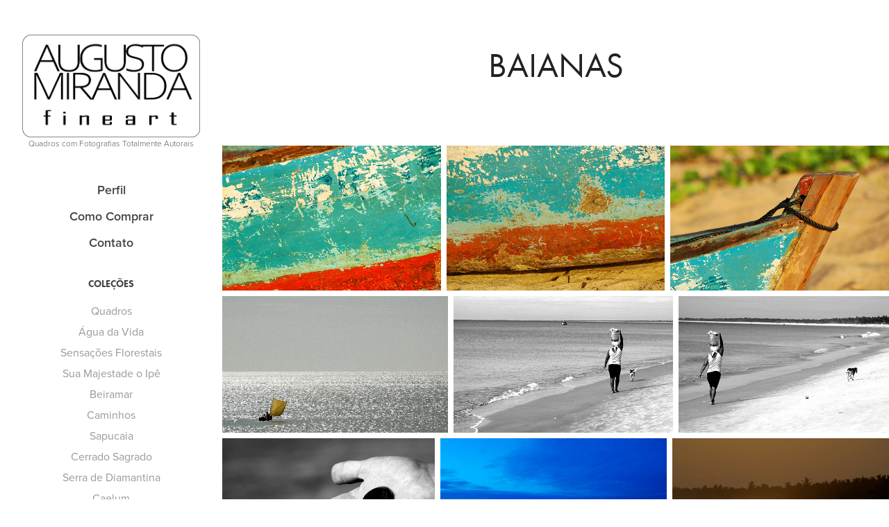

--- FILE ---
content_type: text/html; charset=utf-8
request_url: https://augustomiranda.com.br/baianas
body_size: 16684
content:
<!DOCTYPE HTML>
<html lang="en-US">
<head>
  <meta charset="UTF-8" />
  <meta name="viewport" content="width=device-width, initial-scale=1" />
      <meta name="keywords"  content="quadro,quadros,fineart,fotografia,decoração,decor,design,interiores,arquitetura" />
      <meta name="description"  content="Quadros com Fotografias em Impressão Fineart para decoração de ambientes com Alta Qualidade e Sofisticação.

" />
      <meta name="twitter:card"  content="summary_large_image" />
      <meta name="twitter:site"  content="@AdobePortfolio" />
      <meta  property="og:title" content="Augusto Miranda - Fotografia Fineart - Quadros para Decoração - Baianas" />
      <meta  property="og:description" content="Quadros com Fotografias em Impressão Fineart para decoração de ambientes com Alta Qualidade e Sofisticação.

" />
      <meta  property="og:image" content="https://cdn.myportfolio.com/985ff718-988a-43db-b6a3-9f7275b98576/96493643-6a28-4fc2-8a7e-b0c184b77c63_rwc_0x0x556x478x556.png?h=89a2626ce9b896aae3892a3b3cbed5f5" />
      <meta name="google-site-verification" content="9nF3xbLZ9IxLYZ-FkFFG2zm3rKqvQhXzIsO3ZDMw7Gs">
        <link rel="icon" href="https://cdn.myportfolio.com/985ff718-988a-43db-b6a3-9f7275b98576/1273edcf-cd12-413c-8021-e5d5742acb90_carw_1x1x32.png?h=f8961f6d35c0c595c74b75d2743247bb" />
        <link rel="apple-touch-icon" href="https://cdn.myportfolio.com/985ff718-988a-43db-b6a3-9f7275b98576/e4c68f69-89f2-4e7c-8eb3-247213802d6c_carw_1x1x180.png?h=08162374fe3d6649d4421a70194bb0bd" />
      <link rel="stylesheet" href="/dist/css/main.css" type="text/css" />
      <link rel="stylesheet" href="https://cdn.myportfolio.com/985ff718-988a-43db-b6a3-9f7275b98576/cf1ce57bdbdb5abd4f891bc0775fde0c1691843379.css?h=fed6dd3198925f108a6f5331913fc8c3" type="text/css" />
    <link rel="canonical" href="https://augustomiranda.com.br/baianas" />
      <title>Augusto Miranda - Fotografia Fineart - Quadros para Decoração - Baianas</title>
    <script type="text/javascript" src="//use.typekit.net/ik/[base64].js?cb=35f77bfb8b50944859ea3d3804e7194e7a3173fb" async onload="
    try {
      window.Typekit.load();
    } catch (e) {
      console.warn('Typekit not loaded.');
    }
    "></script>
</head>
  <body class="transition-enabled">  <div class='page-background-video page-background-video-with-panel'>
  </div>
  <div class="js-responsive-nav">
    <div class="responsive-nav has-social">
      <div class="close-responsive-click-area js-close-responsive-nav">
        <div class="close-responsive-button"></div>
      </div>
          <nav data-hover-hint="nav">
      <div class="page-title">
        <a href="/inicio" >Perfil</a>
      </div>
      <div class="page-title">
        <a href="/como-comprar-1" >Como Comprar</a>
      </div>
      <div class="page-title">
        <a href="/contact" >Contato</a>
      </div>
              <ul class="group">
                  <li class="gallery-title"><a href="/work" >Coleções</a></li>
            <li class="project-title"><a href="/simulacoes-e-instalacoes" >Quadros</a></li>
            <li class="project-title"><a href="/agua-da-vida" >Água da Vida</a></li>
            <li class="project-title"><a href="/sensacoes-florestais" >Sensações Florestais</a></li>
            <li class="project-title"><a href="/sua-majestade-o-ipe" >Sua Majestade o Ipê</a></li>
            <li class="project-title"><a href="/beiramar" >Beiramar</a></li>
            <li class="project-title"><a href="/caminhos" >Caminhos</a></li>
            <li class="project-title"><a href="/sapucaia" >Sapucaia</a></li>
            <li class="project-title"><a href="/cerrado-sagrado" >Cerrado Sagrado</a></li>
            <li class="project-title"><a href="/serra-de-diamantina" >Serra de Diamantina</a></li>
            <li class="project-title"><a href="/caelum" >Caelum</a></li>
            <li class="project-title"><a href="/mineral" >Mineral</a></li>
            <li class="project-title"><a href="/natureza-magica" >Natureza Mágica</a></li>
            <li class="project-title"><a href="/ruralidades" >Ruralidades</a></li>
            <li class="project-title"><a href="/vida" >Vida</a></li>
            <li class="project-title"><a href="/urbanidades" >Urbanidades</a></li>
            <li class="project-title"><a href="/goiania-luz-e-formas" >Goiânia Luz e Formas</a></li>
            <li class="project-title"><a href="/panoramas" >Panoramas</a></li>
              </ul>
              <ul class="group">
                  <li class="gallery-title"><a href="/onde-no-mundo" >Onde no Mundo</a></li>
            <li class="project-title"><a href="/goianas" >Goianas</a></li>
            <li class="project-title"><a href="/baianas" class="active">Baianas</a></li>
            <li class="project-title"><a href="/africa-do-sul" >África do Sul</a></li>
            <li class="project-title"><a href="/latino-america" >Latino America</a></li>
              </ul>
      <div class="link-title">
        <a href="https://wa.me/5562981792548" target="_blank">WHATSAPP</a>
      </div>
      <div class="link-title">
        <a href="https://3dwarehouse.sketchup.com/by/augustomirandafineart?tab=collections" target="_blank">3D WAREHOUSE</a>
      </div>
              <div class="social pf-nav-social" data-hover-hint="navSocialIcons">
                <ul>
                        <li>
                          <a href="https://www.facebook.com/augusto.mirandamartins" target="_blank">
                            <svg xmlns="http://www.w3.org/2000/svg" xmlns:xlink="http://www.w3.org/1999/xlink" version="1.1" x="0px" y="0px" viewBox="0 0 30 24" xml:space="preserve" class="icon"><path d="M16.21 20h-3.26v-8h-1.63V9.24h1.63V7.59c0-2.25 0.92-3.59 3.53-3.59h2.17v2.76H17.3 c-1.02 0-1.08 0.39-1.08 1.11l0 1.38h2.46L18.38 12h-2.17V20z"/></svg>
                          </a>
                        </li>
                        <li>
                          <a href="https://www.instagram.com/augustomirandamartins/" target="_blank">
                            <svg version="1.1" id="Layer_1" xmlns="http://www.w3.org/2000/svg" xmlns:xlink="http://www.w3.org/1999/xlink" viewBox="0 0 30 24" style="enable-background:new 0 0 30 24;" xml:space="preserve" class="icon">
                            <g>
                              <path d="M15,5.4c2.1,0,2.4,0,3.2,0c0.8,0,1.2,0.2,1.5,0.3c0.4,0.1,0.6,0.3,0.9,0.6c0.3,0.3,0.5,0.5,0.6,0.9
                                c0.1,0.3,0.2,0.7,0.3,1.5c0,0.8,0,1.1,0,3.2s0,2.4,0,3.2c0,0.8-0.2,1.2-0.3,1.5c-0.1,0.4-0.3,0.6-0.6,0.9c-0.3,0.3-0.5,0.5-0.9,0.6
                                c-0.3,0.1-0.7,0.2-1.5,0.3c-0.8,0-1.1,0-3.2,0s-2.4,0-3.2,0c-0.8,0-1.2-0.2-1.5-0.3c-0.4-0.1-0.6-0.3-0.9-0.6
                                c-0.3-0.3-0.5-0.5-0.6-0.9c-0.1-0.3-0.2-0.7-0.3-1.5c0-0.8,0-1.1,0-3.2s0-2.4,0-3.2c0-0.8,0.2-1.2,0.3-1.5c0.1-0.4,0.3-0.6,0.6-0.9
                                c0.3-0.3,0.5-0.5,0.9-0.6c0.3-0.1,0.7-0.2,1.5-0.3C12.6,5.4,12.9,5.4,15,5.4 M15,4c-2.2,0-2.4,0-3.3,0c-0.9,0-1.4,0.2-1.9,0.4
                                c-0.5,0.2-1,0.5-1.4,0.9C7.9,5.8,7.6,6.2,7.4,6.8C7.2,7.3,7.1,7.9,7,8.7C7,9.6,7,9.8,7,12s0,2.4,0,3.3c0,0.9,0.2,1.4,0.4,1.9
                                c0.2,0.5,0.5,1,0.9,1.4c0.4,0.4,0.9,0.7,1.4,0.9c0.5,0.2,1.1,0.3,1.9,0.4c0.9,0,1.1,0,3.3,0s2.4,0,3.3,0c0.9,0,1.4-0.2,1.9-0.4
                                c0.5-0.2,1-0.5,1.4-0.9c0.4-0.4,0.7-0.9,0.9-1.4c0.2-0.5,0.3-1.1,0.4-1.9c0-0.9,0-1.1,0-3.3s0-2.4,0-3.3c0-0.9-0.2-1.4-0.4-1.9
                                c-0.2-0.5-0.5-1-0.9-1.4c-0.4-0.4-0.9-0.7-1.4-0.9c-0.5-0.2-1.1-0.3-1.9-0.4C17.4,4,17.2,4,15,4L15,4L15,4z"/>
                              <path d="M15,7.9c-2.3,0-4.1,1.8-4.1,4.1s1.8,4.1,4.1,4.1s4.1-1.8,4.1-4.1S17.3,7.9,15,7.9L15,7.9z M15,14.7c-1.5,0-2.7-1.2-2.7-2.7
                                c0-1.5,1.2-2.7,2.7-2.7s2.7,1.2,2.7,2.7C17.7,13.5,16.5,14.7,15,14.7L15,14.7z"/>
                              <path d="M20.2,7.7c0,0.5-0.4,1-1,1s-1-0.4-1-1s0.4-1,1-1S20.2,7.2,20.2,7.7L20.2,7.7z"/>
                            </g>
                            </svg>
                          </a>
                        </li>
                        <li>
                          <a href="https://www.youtube.com/channel/UCRJ_FHtw_XmvLmN6O9FHt0A" target="_blank">
                            <svg xmlns="http://www.w3.org/2000/svg" xmlns:xlink="http://www.w3.org/1999/xlink" version="1.1" id="Layer_1" viewBox="0 0 30 24" xml:space="preserve" class="icon"><path d="M26.15 16.54c0 0-0.22 1.57-0.9 2.26c-0.87 0.91-1.84 0.91-2.28 0.96C19.78 20 15 20 15 20 s-5.91-0.05-7.74-0.23c-0.51-0.09-1.64-0.07-2.51-0.97c-0.68-0.69-0.91-2.26-0.91-2.26s-0.23-1.84-0.23-3.68v-1.73 c0-1.84 0.23-3.68 0.23-3.68s0.22-1.57 0.91-2.26c0.87-0.91 1.83-0.91 2.28-0.96C10.22 4 15 4 15 4H15c0 0 4.8 0 8 0.2 c0.44 0.1 1.4 0.1 2.3 0.96c0.68 0.7 0.9 2.3 0.9 2.26s0.23 1.8 0.2 3.68v1.73C26.38 14.7 26.1 16.5 26.1 16.54z M12.65 8.56l0 6.39l6.15-3.18L12.65 8.56z"/></svg>
                          </a>
                        </li>
                        <li>
                          <a href="mailto:augustomirandamartins@gmail.com">
                            <svg version="1.1" id="Layer_1" xmlns="http://www.w3.org/2000/svg" xmlns:xlink="http://www.w3.org/1999/xlink" x="0px" y="0px" viewBox="0 0 30 24" style="enable-background:new 0 0 30 24;" xml:space="preserve" class="icon">
                              <g>
                                <path d="M15,13L7.1,7.1c0-0.5,0.4-1,1-1h13.8c0.5,0,1,0.4,1,1L15,13z M15,14.8l7.9-5.9v8.1c0,0.5-0.4,1-1,1H8.1c-0.5,0-1-0.4-1-1 V8.8L15,14.8z"/>
                              </g>
                            </svg>
                          </a>
                        </li>
                </ul>
              </div>
          </nav>
    </div>
  </div>
  <div class="site-wrap cfix js-site-wrap">
    <div class="site-container">
      <div class="site-content e2e-site-content">
        <div class="sidebar-content">
          <header class="site-header">
              <div class="logo-wrap" data-hover-hint="logo">
                    <div class="logo e2e-site-logo-text logo-image  ">
    <a href="/work" class="image-normal image-link">
      <img src="https://cdn.myportfolio.com/985ff718-988a-43db-b6a3-9f7275b98576/1eef447a-213c-4f4c-b491-8eec59a14534_rwc_0x0x531x306x4096.png?h=879a27a55ae8071ca60b46244b064e95" alt="Augusto Miranda Martins">
    </a>
</div>
<div class="logo-secondary logo-secondary-text ">
    <span class="preserve-whitespace">Quadros com Fotografias Totalmente Autorais</span>
</div>

              </div>
  <div class="hamburger-click-area js-hamburger">
    <div class="hamburger">
      <i></i>
      <i></i>
      <i></i>
    </div>
  </div>
          </header>
              <nav data-hover-hint="nav">
      <div class="page-title">
        <a href="/inicio" >Perfil</a>
      </div>
      <div class="page-title">
        <a href="/como-comprar-1" >Como Comprar</a>
      </div>
      <div class="page-title">
        <a href="/contact" >Contato</a>
      </div>
              <ul class="group">
                  <li class="gallery-title"><a href="/work" >Coleções</a></li>
            <li class="project-title"><a href="/simulacoes-e-instalacoes" >Quadros</a></li>
            <li class="project-title"><a href="/agua-da-vida" >Água da Vida</a></li>
            <li class="project-title"><a href="/sensacoes-florestais" >Sensações Florestais</a></li>
            <li class="project-title"><a href="/sua-majestade-o-ipe" >Sua Majestade o Ipê</a></li>
            <li class="project-title"><a href="/beiramar" >Beiramar</a></li>
            <li class="project-title"><a href="/caminhos" >Caminhos</a></li>
            <li class="project-title"><a href="/sapucaia" >Sapucaia</a></li>
            <li class="project-title"><a href="/cerrado-sagrado" >Cerrado Sagrado</a></li>
            <li class="project-title"><a href="/serra-de-diamantina" >Serra de Diamantina</a></li>
            <li class="project-title"><a href="/caelum" >Caelum</a></li>
            <li class="project-title"><a href="/mineral" >Mineral</a></li>
            <li class="project-title"><a href="/natureza-magica" >Natureza Mágica</a></li>
            <li class="project-title"><a href="/ruralidades" >Ruralidades</a></li>
            <li class="project-title"><a href="/vida" >Vida</a></li>
            <li class="project-title"><a href="/urbanidades" >Urbanidades</a></li>
            <li class="project-title"><a href="/goiania-luz-e-formas" >Goiânia Luz e Formas</a></li>
            <li class="project-title"><a href="/panoramas" >Panoramas</a></li>
              </ul>
              <ul class="group">
                  <li class="gallery-title"><a href="/onde-no-mundo" >Onde no Mundo</a></li>
            <li class="project-title"><a href="/goianas" >Goianas</a></li>
            <li class="project-title"><a href="/baianas" class="active">Baianas</a></li>
            <li class="project-title"><a href="/africa-do-sul" >África do Sul</a></li>
            <li class="project-title"><a href="/latino-america" >Latino America</a></li>
              </ul>
      <div class="link-title">
        <a href="https://wa.me/5562981792548" target="_blank">WHATSAPP</a>
      </div>
      <div class="link-title">
        <a href="https://3dwarehouse.sketchup.com/by/augustomirandafineart?tab=collections" target="_blank">3D WAREHOUSE</a>
      </div>
                  <div class="social pf-nav-social" data-hover-hint="navSocialIcons">
                    <ul>
                            <li>
                              <a href="https://www.facebook.com/augusto.mirandamartins" target="_blank">
                                <svg xmlns="http://www.w3.org/2000/svg" xmlns:xlink="http://www.w3.org/1999/xlink" version="1.1" x="0px" y="0px" viewBox="0 0 30 24" xml:space="preserve" class="icon"><path d="M16.21 20h-3.26v-8h-1.63V9.24h1.63V7.59c0-2.25 0.92-3.59 3.53-3.59h2.17v2.76H17.3 c-1.02 0-1.08 0.39-1.08 1.11l0 1.38h2.46L18.38 12h-2.17V20z"/></svg>
                              </a>
                            </li>
                            <li>
                              <a href="https://www.instagram.com/augustomirandamartins/" target="_blank">
                                <svg version="1.1" id="Layer_1" xmlns="http://www.w3.org/2000/svg" xmlns:xlink="http://www.w3.org/1999/xlink" viewBox="0 0 30 24" style="enable-background:new 0 0 30 24;" xml:space="preserve" class="icon">
                                <g>
                                  <path d="M15,5.4c2.1,0,2.4,0,3.2,0c0.8,0,1.2,0.2,1.5,0.3c0.4,0.1,0.6,0.3,0.9,0.6c0.3,0.3,0.5,0.5,0.6,0.9
                                    c0.1,0.3,0.2,0.7,0.3,1.5c0,0.8,0,1.1,0,3.2s0,2.4,0,3.2c0,0.8-0.2,1.2-0.3,1.5c-0.1,0.4-0.3,0.6-0.6,0.9c-0.3,0.3-0.5,0.5-0.9,0.6
                                    c-0.3,0.1-0.7,0.2-1.5,0.3c-0.8,0-1.1,0-3.2,0s-2.4,0-3.2,0c-0.8,0-1.2-0.2-1.5-0.3c-0.4-0.1-0.6-0.3-0.9-0.6
                                    c-0.3-0.3-0.5-0.5-0.6-0.9c-0.1-0.3-0.2-0.7-0.3-1.5c0-0.8,0-1.1,0-3.2s0-2.4,0-3.2c0-0.8,0.2-1.2,0.3-1.5c0.1-0.4,0.3-0.6,0.6-0.9
                                    c0.3-0.3,0.5-0.5,0.9-0.6c0.3-0.1,0.7-0.2,1.5-0.3C12.6,5.4,12.9,5.4,15,5.4 M15,4c-2.2,0-2.4,0-3.3,0c-0.9,0-1.4,0.2-1.9,0.4
                                    c-0.5,0.2-1,0.5-1.4,0.9C7.9,5.8,7.6,6.2,7.4,6.8C7.2,7.3,7.1,7.9,7,8.7C7,9.6,7,9.8,7,12s0,2.4,0,3.3c0,0.9,0.2,1.4,0.4,1.9
                                    c0.2,0.5,0.5,1,0.9,1.4c0.4,0.4,0.9,0.7,1.4,0.9c0.5,0.2,1.1,0.3,1.9,0.4c0.9,0,1.1,0,3.3,0s2.4,0,3.3,0c0.9,0,1.4-0.2,1.9-0.4
                                    c0.5-0.2,1-0.5,1.4-0.9c0.4-0.4,0.7-0.9,0.9-1.4c0.2-0.5,0.3-1.1,0.4-1.9c0-0.9,0-1.1,0-3.3s0-2.4,0-3.3c0-0.9-0.2-1.4-0.4-1.9
                                    c-0.2-0.5-0.5-1-0.9-1.4c-0.4-0.4-0.9-0.7-1.4-0.9c-0.5-0.2-1.1-0.3-1.9-0.4C17.4,4,17.2,4,15,4L15,4L15,4z"/>
                                  <path d="M15,7.9c-2.3,0-4.1,1.8-4.1,4.1s1.8,4.1,4.1,4.1s4.1-1.8,4.1-4.1S17.3,7.9,15,7.9L15,7.9z M15,14.7c-1.5,0-2.7-1.2-2.7-2.7
                                    c0-1.5,1.2-2.7,2.7-2.7s2.7,1.2,2.7,2.7C17.7,13.5,16.5,14.7,15,14.7L15,14.7z"/>
                                  <path d="M20.2,7.7c0,0.5-0.4,1-1,1s-1-0.4-1-1s0.4-1,1-1S20.2,7.2,20.2,7.7L20.2,7.7z"/>
                                </g>
                                </svg>
                              </a>
                            </li>
                            <li>
                              <a href="https://www.youtube.com/channel/UCRJ_FHtw_XmvLmN6O9FHt0A" target="_blank">
                                <svg xmlns="http://www.w3.org/2000/svg" xmlns:xlink="http://www.w3.org/1999/xlink" version="1.1" id="Layer_1" viewBox="0 0 30 24" xml:space="preserve" class="icon"><path d="M26.15 16.54c0 0-0.22 1.57-0.9 2.26c-0.87 0.91-1.84 0.91-2.28 0.96C19.78 20 15 20 15 20 s-5.91-0.05-7.74-0.23c-0.51-0.09-1.64-0.07-2.51-0.97c-0.68-0.69-0.91-2.26-0.91-2.26s-0.23-1.84-0.23-3.68v-1.73 c0-1.84 0.23-3.68 0.23-3.68s0.22-1.57 0.91-2.26c0.87-0.91 1.83-0.91 2.28-0.96C10.22 4 15 4 15 4H15c0 0 4.8 0 8 0.2 c0.44 0.1 1.4 0.1 2.3 0.96c0.68 0.7 0.9 2.3 0.9 2.26s0.23 1.8 0.2 3.68v1.73C26.38 14.7 26.1 16.5 26.1 16.54z M12.65 8.56l0 6.39l6.15-3.18L12.65 8.56z"/></svg>
                              </a>
                            </li>
                            <li>
                              <a href="mailto:augustomirandamartins@gmail.com">
                                <svg version="1.1" id="Layer_1" xmlns="http://www.w3.org/2000/svg" xmlns:xlink="http://www.w3.org/1999/xlink" x="0px" y="0px" viewBox="0 0 30 24" style="enable-background:new 0 0 30 24;" xml:space="preserve" class="icon">
                                  <g>
                                    <path d="M15,13L7.1,7.1c0-0.5,0.4-1,1-1h13.8c0.5,0,1,0.4,1,1L15,13z M15,14.8l7.9-5.9v8.1c0,0.5-0.4,1-1,1H8.1c-0.5,0-1-0.4-1-1 V8.8L15,14.8z"/>
                                  </g>
                                </svg>
                              </a>
                            </li>
                    </ul>
                  </div>
              </nav>
        </div>
        <main>
  <div class="page-container" data-context="page.page.container" data-hover-hint="pageContainer">
    <section class="page standard-modules">
        <header class="page-header content" data-context="pages" data-identity="id:p5e74cabf621c0f2540b3ceb1b11ce2a72d1c6c2b91890744d639c" data-hover-hint="pageHeader" data-hover-hint-id="p5e74cabf621c0f2540b3ceb1b11ce2a72d1c6c2b91890744d639c">
            <h1 class="title preserve-whitespace e2e-site-page-title">Baianas</h1>
            <p class="description"></p>
        </header>
      <div class="page-content js-page-content" data-context="pages" data-identity="id:p5e74cabf621c0f2540b3ceb1b11ce2a72d1c6c2b91890744d639c">
        <div id="project-canvas" class="js-project-modules modules content">
          <div id="project-modules">
              
              
              
              
              
              
              
              <div class="project-module module media_collection project-module-media_collection" data-id="m5e74cabd9b8226afc9c033489d3e1b8122a4815698079494ba458"  style="padding-top: px;
padding-bottom: px;
">
  <div class="grid--main js-grid-main" data-grid-max-images="
  ">
    <div class="grid__item-container js-grid-item-container" data-flex-grow="391.2417340191" style="width:391.2417340191px; flex-grow:391.2417340191;" data-width="1920" data-height="1275">
      <script type="text/html" class="js-lightbox-slide-content">
        <div class="grid__image-wrapper">
          <img src="https://cdn.myportfolio.com/985ff718-988a-43db-b6a3-9f7275b98576/d2c14d09-1d07-4a0c-9f89-5359f5eb26f5_rw_1920.jpg?h=8214f7147f9e0505d54b7cef72e99e35" srcset="https://cdn.myportfolio.com/985ff718-988a-43db-b6a3-9f7275b98576/d2c14d09-1d07-4a0c-9f89-5359f5eb26f5_rw_600.jpg?h=dbb899a0bb19a7ede59edd7c0b408e51 600w,https://cdn.myportfolio.com/985ff718-988a-43db-b6a3-9f7275b98576/d2c14d09-1d07-4a0c-9f89-5359f5eb26f5_rw_1200.jpg?h=4b3cda1e4e09e06e84dbc88627686ab4 1200w,https://cdn.myportfolio.com/985ff718-988a-43db-b6a3-9f7275b98576/d2c14d09-1d07-4a0c-9f89-5359f5eb26f5_rw_1920.jpg?h=8214f7147f9e0505d54b7cef72e99e35 1920w," alt="COD:0419_2007 - Barco - Nova Vicosa-BA" sizes="(max-width: 1920px) 100vw, 1920px">
            <div class="grid__image-caption-lightbox">
              <h6 class="grid__caption-text">COD:0419_2007 - Barco - Nova Vicosa-BA</h6>
            </div>
        <div>
      </script>
      <img
        class="grid__item-image js-grid__item-image grid__item-image-lazy js-lazy"
        src="[data-uri]"
        alt="COD:0419_2007 - Barco - Nova Vicosa-BA"
        data-src="https://cdn.myportfolio.com/985ff718-988a-43db-b6a3-9f7275b98576/d2c14d09-1d07-4a0c-9f89-5359f5eb26f5_rw_1920.jpg?h=8214f7147f9e0505d54b7cef72e99e35"
        data-srcset="https://cdn.myportfolio.com/985ff718-988a-43db-b6a3-9f7275b98576/d2c14d09-1d07-4a0c-9f89-5359f5eb26f5_rw_600.jpg?h=dbb899a0bb19a7ede59edd7c0b408e51 600w,https://cdn.myportfolio.com/985ff718-988a-43db-b6a3-9f7275b98576/d2c14d09-1d07-4a0c-9f89-5359f5eb26f5_rw_1200.jpg?h=4b3cda1e4e09e06e84dbc88627686ab4 1200w,https://cdn.myportfolio.com/985ff718-988a-43db-b6a3-9f7275b98576/d2c14d09-1d07-4a0c-9f89-5359f5eb26f5_rw_1920.jpg?h=8214f7147f9e0505d54b7cef72e99e35 1920w,"
      >
        <div class="grid__image-caption">
          <h6 class="grid__caption-text">COD:0419_2007 - Barco - Nova Vicosa-BA</h6>
        </div>
      <span class="grid__item-filler" style="padding-bottom:66.455078125%;"></span>
    </div>
    <div class="grid__item-container js-grid-item-container" data-flex-grow="391.2417340191" style="width:391.2417340191px; flex-grow:391.2417340191;" data-width="1920" data-height="1275">
      <script type="text/html" class="js-lightbox-slide-content">
        <div class="grid__image-wrapper">
          <img src="https://cdn.myportfolio.com/985ff718-988a-43db-b6a3-9f7275b98576/25ef1927-7594-4cad-b18f-9db5e4484bb2_rw_1920.jpg?h=41f061da2766081c55a50697119b5c39" srcset="https://cdn.myportfolio.com/985ff718-988a-43db-b6a3-9f7275b98576/25ef1927-7594-4cad-b18f-9db5e4484bb2_rw_600.jpg?h=17703bb5d4d8eda8be71bd9a282de366 600w,https://cdn.myportfolio.com/985ff718-988a-43db-b6a3-9f7275b98576/25ef1927-7594-4cad-b18f-9db5e4484bb2_rw_1200.jpg?h=a32ca3e120115996fe98eefc71dc9d03 1200w,https://cdn.myportfolio.com/985ff718-988a-43db-b6a3-9f7275b98576/25ef1927-7594-4cad-b18f-9db5e4484bb2_rw_1920.jpg?h=41f061da2766081c55a50697119b5c39 1920w," alt="COD:0420_2007 - Barco - Nova Vicosa-BA" sizes="(max-width: 1920px) 100vw, 1920px">
            <div class="grid__image-caption-lightbox">
              <h6 class="grid__caption-text">COD:0420_2007 - Barco - Nova Vicosa-BA</h6>
            </div>
        <div>
      </script>
      <img
        class="grid__item-image js-grid__item-image grid__item-image-lazy js-lazy"
        src="[data-uri]"
        alt="COD:0420_2007 - Barco - Nova Vicosa-BA"
        data-src="https://cdn.myportfolio.com/985ff718-988a-43db-b6a3-9f7275b98576/25ef1927-7594-4cad-b18f-9db5e4484bb2_rw_1920.jpg?h=41f061da2766081c55a50697119b5c39"
        data-srcset="https://cdn.myportfolio.com/985ff718-988a-43db-b6a3-9f7275b98576/25ef1927-7594-4cad-b18f-9db5e4484bb2_rw_600.jpg?h=17703bb5d4d8eda8be71bd9a282de366 600w,https://cdn.myportfolio.com/985ff718-988a-43db-b6a3-9f7275b98576/25ef1927-7594-4cad-b18f-9db5e4484bb2_rw_1200.jpg?h=a32ca3e120115996fe98eefc71dc9d03 1200w,https://cdn.myportfolio.com/985ff718-988a-43db-b6a3-9f7275b98576/25ef1927-7594-4cad-b18f-9db5e4484bb2_rw_1920.jpg?h=41f061da2766081c55a50697119b5c39 1920w,"
      >
        <div class="grid__image-caption">
          <h6 class="grid__caption-text">COD:0420_2007 - Barco - Nova Vicosa-BA</h6>
        </div>
      <span class="grid__item-filler" style="padding-bottom:66.455078125%;"></span>
    </div>
    <div class="grid__item-container js-grid-item-container" data-flex-grow="391.2417340191" style="width:391.2417340191px; flex-grow:391.2417340191;" data-width="1920" data-height="1275">
      <script type="text/html" class="js-lightbox-slide-content">
        <div class="grid__image-wrapper">
          <img src="https://cdn.myportfolio.com/985ff718-988a-43db-b6a3-9f7275b98576/b06defdc-a9b7-41e1-bb68-df1235e2ad36_rw_1920.jpg?h=57d10cef29b8f8e2494291298ceefe7d" srcset="https://cdn.myportfolio.com/985ff718-988a-43db-b6a3-9f7275b98576/b06defdc-a9b7-41e1-bb68-df1235e2ad36_rw_600.jpg?h=d42bd56f160b8fdb13b9f158d56afa52 600w,https://cdn.myportfolio.com/985ff718-988a-43db-b6a3-9f7275b98576/b06defdc-a9b7-41e1-bb68-df1235e2ad36_rw_1200.jpg?h=047579046b7bc6a36bed8d3cc0b37ec3 1200w,https://cdn.myportfolio.com/985ff718-988a-43db-b6a3-9f7275b98576/b06defdc-a9b7-41e1-bb68-df1235e2ad36_rw_1920.jpg?h=57d10cef29b8f8e2494291298ceefe7d 1920w," alt="COD:0421_2007 - Barco - Nova Vicosa-BA" sizes="(max-width: 1920px) 100vw, 1920px">
            <div class="grid__image-caption-lightbox">
              <h6 class="grid__caption-text">COD:0421_2007 - Barco - Nova Vicosa-BA</h6>
            </div>
        <div>
      </script>
      <img
        class="grid__item-image js-grid__item-image grid__item-image-lazy js-lazy"
        src="[data-uri]"
        alt="COD:0421_2007 - Barco - Nova Vicosa-BA"
        data-src="https://cdn.myportfolio.com/985ff718-988a-43db-b6a3-9f7275b98576/b06defdc-a9b7-41e1-bb68-df1235e2ad36_rw_1920.jpg?h=57d10cef29b8f8e2494291298ceefe7d"
        data-srcset="https://cdn.myportfolio.com/985ff718-988a-43db-b6a3-9f7275b98576/b06defdc-a9b7-41e1-bb68-df1235e2ad36_rw_600.jpg?h=d42bd56f160b8fdb13b9f158d56afa52 600w,https://cdn.myportfolio.com/985ff718-988a-43db-b6a3-9f7275b98576/b06defdc-a9b7-41e1-bb68-df1235e2ad36_rw_1200.jpg?h=047579046b7bc6a36bed8d3cc0b37ec3 1200w,https://cdn.myportfolio.com/985ff718-988a-43db-b6a3-9f7275b98576/b06defdc-a9b7-41e1-bb68-df1235e2ad36_rw_1920.jpg?h=57d10cef29b8f8e2494291298ceefe7d 1920w,"
      >
        <div class="grid__image-caption">
          <h6 class="grid__caption-text">COD:0421_2007 - Barco - Nova Vicosa-BA</h6>
        </div>
      <span class="grid__item-filler" style="padding-bottom:66.455078125%;"></span>
    </div>
    <div class="grid__item-container js-grid-item-container" data-flex-grow="427.69477911647" style="width:427.69477911647px; flex-grow:427.69477911647;" data-width="1920" data-height="1167">
      <script type="text/html" class="js-lightbox-slide-content">
        <div class="grid__image-wrapper">
          <img src="https://cdn.myportfolio.com/985ff718-988a-43db-b6a3-9f7275b98576/a64e6392-5c67-4e1e-b6df-2c083c4e6a03_rw_1920.jpg?h=62c52cca360d12f32dbbae9cd545b0e5" srcset="https://cdn.myportfolio.com/985ff718-988a-43db-b6a3-9f7275b98576/a64e6392-5c67-4e1e-b6df-2c083c4e6a03_rw_600.jpg?h=2e6c7f28e78c2a91375a6eb1e68a52ff 600w,https://cdn.myportfolio.com/985ff718-988a-43db-b6a3-9f7275b98576/a64e6392-5c67-4e1e-b6df-2c083c4e6a03_rw_1200.jpg?h=aa3d1b613b79f366e22b11ca1781bd9f 1200w,https://cdn.myportfolio.com/985ff718-988a-43db-b6a3-9f7275b98576/a64e6392-5c67-4e1e-b6df-2c083c4e6a03_rw_1920.jpg?h=62c52cca360d12f32dbbae9cd545b0e5 1920w," alt="COD:0496_2007 - Navegante - Nova Vicosa-BA" sizes="(max-width: 1920px) 100vw, 1920px">
            <div class="grid__image-caption-lightbox">
              <h6 class="grid__caption-text">COD:0496_2007 - Navegante - Nova Vicosa-BA</h6>
            </div>
        <div>
      </script>
      <img
        class="grid__item-image js-grid__item-image grid__item-image-lazy js-lazy"
        src="[data-uri]"
        alt="COD:0496_2007 - Navegante - Nova Vicosa-BA"
        data-src="https://cdn.myportfolio.com/985ff718-988a-43db-b6a3-9f7275b98576/a64e6392-5c67-4e1e-b6df-2c083c4e6a03_rw_1920.jpg?h=62c52cca360d12f32dbbae9cd545b0e5"
        data-srcset="https://cdn.myportfolio.com/985ff718-988a-43db-b6a3-9f7275b98576/a64e6392-5c67-4e1e-b6df-2c083c4e6a03_rw_600.jpg?h=2e6c7f28e78c2a91375a6eb1e68a52ff 600w,https://cdn.myportfolio.com/985ff718-988a-43db-b6a3-9f7275b98576/a64e6392-5c67-4e1e-b6df-2c083c4e6a03_rw_1200.jpg?h=aa3d1b613b79f366e22b11ca1781bd9f 1200w,https://cdn.myportfolio.com/985ff718-988a-43db-b6a3-9f7275b98576/a64e6392-5c67-4e1e-b6df-2c083c4e6a03_rw_1920.jpg?h=62c52cca360d12f32dbbae9cd545b0e5 1920w,"
      >
        <div class="grid__image-caption">
          <h6 class="grid__caption-text">COD:0496_2007 - Navegante - Nova Vicosa-BA</h6>
        </div>
      <span class="grid__item-filler" style="padding-bottom:60.791015625%;"></span>
    </div>
    <div class="grid__item-container js-grid-item-container" data-flex-grow="416.6510172144" style="width:416.6510172144px; flex-grow:416.6510172144;" data-width="1920" data-height="1198">
      <script type="text/html" class="js-lightbox-slide-content">
        <div class="grid__image-wrapper">
          <img src="https://cdn.myportfolio.com/985ff718-988a-43db-b6a3-9f7275b98576/757c9292-d9e9-4005-843f-527e6950a09f_rw_1920.jpg?h=b2109be612c6ca676aec022621852e23" srcset="https://cdn.myportfolio.com/985ff718-988a-43db-b6a3-9f7275b98576/757c9292-d9e9-4005-843f-527e6950a09f_rw_600.jpg?h=5b553366ee995ff41dd8f014abfeba5a 600w,https://cdn.myportfolio.com/985ff718-988a-43db-b6a3-9f7275b98576/757c9292-d9e9-4005-843f-527e6950a09f_rw_1200.jpg?h=1dd1419963a5101164559c6c04f07602 1200w,https://cdn.myportfolio.com/985ff718-988a-43db-b6a3-9f7275b98576/757c9292-d9e9-4005-843f-527e6950a09f_rw_1920.jpg?h=b2109be612c6ca676aec022621852e23 1920w," alt="COD:0508_2007 - Trabalhadora e companhia - Nova Vicosa-BA" sizes="(max-width: 1920px) 100vw, 1920px">
            <div class="grid__image-caption-lightbox">
              <h6 class="grid__caption-text">COD:0508_2007 - Trabalhadora e companhia - Nova Vicosa-BA</h6>
            </div>
        <div>
      </script>
      <img
        class="grid__item-image js-grid__item-image grid__item-image-lazy js-lazy"
        src="[data-uri]"
        alt="COD:0508_2007 - Trabalhadora e companhia - Nova Vicosa-BA"
        data-src="https://cdn.myportfolio.com/985ff718-988a-43db-b6a3-9f7275b98576/757c9292-d9e9-4005-843f-527e6950a09f_rw_1920.jpg?h=b2109be612c6ca676aec022621852e23"
        data-srcset="https://cdn.myportfolio.com/985ff718-988a-43db-b6a3-9f7275b98576/757c9292-d9e9-4005-843f-527e6950a09f_rw_600.jpg?h=5b553366ee995ff41dd8f014abfeba5a 600w,https://cdn.myportfolio.com/985ff718-988a-43db-b6a3-9f7275b98576/757c9292-d9e9-4005-843f-527e6950a09f_rw_1200.jpg?h=1dd1419963a5101164559c6c04f07602 1200w,https://cdn.myportfolio.com/985ff718-988a-43db-b6a3-9f7275b98576/757c9292-d9e9-4005-843f-527e6950a09f_rw_1920.jpg?h=b2109be612c6ca676aec022621852e23 1920w,"
      >
        <div class="grid__image-caption">
          <h6 class="grid__caption-text">COD:0508_2007 - Trabalhadora e companhia - Nova Vicosa-BA</h6>
        </div>
      <span class="grid__item-filler" style="padding-bottom:62.40234375%;"></span>
    </div>
    <div class="grid__item-container js-grid-item-container" data-flex-grow="399.75975975976" style="width:399.75975975976px; flex-grow:399.75975975976;" data-width="1920" data-height="1248">
      <script type="text/html" class="js-lightbox-slide-content">
        <div class="grid__image-wrapper">
          <img src="https://cdn.myportfolio.com/985ff718-988a-43db-b6a3-9f7275b98576/452082e8-813b-429e-a725-5231ee8ebbb4_rw_1920.jpg?h=09d8b81b9e7262cdc2f235aa9d90fae3" srcset="https://cdn.myportfolio.com/985ff718-988a-43db-b6a3-9f7275b98576/452082e8-813b-429e-a725-5231ee8ebbb4_rw_600.jpg?h=94025af85eb4c04ab0b52eddb6827dc9 600w,https://cdn.myportfolio.com/985ff718-988a-43db-b6a3-9f7275b98576/452082e8-813b-429e-a725-5231ee8ebbb4_rw_1200.jpg?h=0269e01c2ac62ef981c63b531957a8ea 1200w,https://cdn.myportfolio.com/985ff718-988a-43db-b6a3-9f7275b98576/452082e8-813b-429e-a725-5231ee8ebbb4_rw_1920.jpg?h=09d8b81b9e7262cdc2f235aa9d90fae3 1920w," alt="COD:0509_2007 - Trabalhadora e companhia - Nova Vicosa-BA" sizes="(max-width: 1920px) 100vw, 1920px">
            <div class="grid__image-caption-lightbox">
              <h6 class="grid__caption-text">COD:0509_2007 - Trabalhadora e companhia - Nova Vicosa-BA</h6>
            </div>
        <div>
      </script>
      <img
        class="grid__item-image js-grid__item-image grid__item-image-lazy js-lazy"
        src="[data-uri]"
        alt="COD:0509_2007 - Trabalhadora e companhia - Nova Vicosa-BA"
        data-src="https://cdn.myportfolio.com/985ff718-988a-43db-b6a3-9f7275b98576/452082e8-813b-429e-a725-5231ee8ebbb4_rw_1920.jpg?h=09d8b81b9e7262cdc2f235aa9d90fae3"
        data-srcset="https://cdn.myportfolio.com/985ff718-988a-43db-b6a3-9f7275b98576/452082e8-813b-429e-a725-5231ee8ebbb4_rw_600.jpg?h=94025af85eb4c04ab0b52eddb6827dc9 600w,https://cdn.myportfolio.com/985ff718-988a-43db-b6a3-9f7275b98576/452082e8-813b-429e-a725-5231ee8ebbb4_rw_1200.jpg?h=0269e01c2ac62ef981c63b531957a8ea 1200w,https://cdn.myportfolio.com/985ff718-988a-43db-b6a3-9f7275b98576/452082e8-813b-429e-a725-5231ee8ebbb4_rw_1920.jpg?h=09d8b81b9e7262cdc2f235aa9d90fae3 1920w,"
      >
        <div class="grid__image-caption">
          <h6 class="grid__caption-text">COD:0509_2007 - Trabalhadora e companhia - Nova Vicosa-BA</h6>
        </div>
      <span class="grid__item-filler" style="padding-bottom:65.0390625%;"></span>
    </div>
    <div class="grid__item-container js-grid-item-container" data-flex-grow="384.1847041847" style="width:384.1847041847px; flex-grow:384.1847041847;" data-width="1920" data-height="1299">
      <script type="text/html" class="js-lightbox-slide-content">
        <div class="grid__image-wrapper">
          <img src="https://cdn.myportfolio.com/985ff718-988a-43db-b6a3-9f7275b98576/c8bbd283-cd4f-47a8-8998-e32d8e1b9cd3_rw_1920.jpg?h=807913941bf9a69a2d2aeeab72e912d9" srcset="https://cdn.myportfolio.com/985ff718-988a-43db-b6a3-9f7275b98576/c8bbd283-cd4f-47a8-8998-e32d8e1b9cd3_rw_600.jpg?h=135f1c95715954d059e775a0b38bf005 600w,https://cdn.myportfolio.com/985ff718-988a-43db-b6a3-9f7275b98576/c8bbd283-cd4f-47a8-8998-e32d8e1b9cd3_rw_1200.jpg?h=3400c3ee2d81306d7d8a24b31e781793 1200w,https://cdn.myportfolio.com/985ff718-988a-43db-b6a3-9f7275b98576/c8bbd283-cd4f-47a8-8998-e32d8e1b9cd3_rw_1920.jpg?h=807913941bf9a69a2d2aeeab72e912d9 1920w," alt="COD:0523_2007 - Concha - Nova Vicosa-BA" sizes="(max-width: 1920px) 100vw, 1920px">
            <div class="grid__image-caption-lightbox">
              <h6 class="grid__caption-text">COD:0523_2007 - Concha - Nova Vicosa-BA</h6>
            </div>
        <div>
      </script>
      <img
        class="grid__item-image js-grid__item-image grid__item-image-lazy js-lazy"
        src="[data-uri]"
        alt="COD:0523_2007 - Concha - Nova Vicosa-BA"
        data-src="https://cdn.myportfolio.com/985ff718-988a-43db-b6a3-9f7275b98576/c8bbd283-cd4f-47a8-8998-e32d8e1b9cd3_rw_1920.jpg?h=807913941bf9a69a2d2aeeab72e912d9"
        data-srcset="https://cdn.myportfolio.com/985ff718-988a-43db-b6a3-9f7275b98576/c8bbd283-cd4f-47a8-8998-e32d8e1b9cd3_rw_600.jpg?h=135f1c95715954d059e775a0b38bf005 600w,https://cdn.myportfolio.com/985ff718-988a-43db-b6a3-9f7275b98576/c8bbd283-cd4f-47a8-8998-e32d8e1b9cd3_rw_1200.jpg?h=3400c3ee2d81306d7d8a24b31e781793 1200w,https://cdn.myportfolio.com/985ff718-988a-43db-b6a3-9f7275b98576/c8bbd283-cd4f-47a8-8998-e32d8e1b9cd3_rw_1920.jpg?h=807913941bf9a69a2d2aeeab72e912d9 1920w,"
      >
        <div class="grid__image-caption">
          <h6 class="grid__caption-text">COD:0523_2007 - Concha - Nova Vicosa-BA</h6>
        </div>
      <span class="grid__item-filler" style="padding-bottom:67.67578125%;"></span>
    </div>
    <div class="grid__item-container js-grid-item-container" data-flex-grow="408.65694551036" style="width:408.65694551036px; flex-grow:408.65694551036;" data-width="1920" data-height="1221">
      <script type="text/html" class="js-lightbox-slide-content">
        <div class="grid__image-wrapper">
          <img src="https://cdn.myportfolio.com/985ff718-988a-43db-b6a3-9f7275b98576/28c71812-bb3a-46b4-bde4-fc00aa55bbe6_rw_1920.jpg?h=8448effcd99ff0a03390b9fe582dfcac" srcset="https://cdn.myportfolio.com/985ff718-988a-43db-b6a3-9f7275b98576/28c71812-bb3a-46b4-bde4-fc00aa55bbe6_rw_600.jpg?h=6cd39727996dd1fe439a3e167c3215dc 600w,https://cdn.myportfolio.com/985ff718-988a-43db-b6a3-9f7275b98576/28c71812-bb3a-46b4-bde4-fc00aa55bbe6_rw_1200.jpg?h=ea8ef9146ac6adcaab012862730edb2e 1200w,https://cdn.myportfolio.com/985ff718-988a-43db-b6a3-9f7275b98576/28c71812-bb3a-46b4-bde4-fc00aa55bbe6_rw_1920.jpg?h=8448effcd99ff0a03390b9fe582dfcac 1920w," alt="COD:0601_2007 - Azul da manha - Nova Vicosa-BA" sizes="(max-width: 1920px) 100vw, 1920px">
            <div class="grid__image-caption-lightbox">
              <h6 class="grid__caption-text">COD:0601_2007 - Azul da manha - Nova Vicosa-BA</h6>
            </div>
        <div>
      </script>
      <img
        class="grid__item-image js-grid__item-image grid__item-image-lazy js-lazy"
        src="[data-uri]"
        alt="COD:0601_2007 - Azul da manha - Nova Vicosa-BA"
        data-src="https://cdn.myportfolio.com/985ff718-988a-43db-b6a3-9f7275b98576/28c71812-bb3a-46b4-bde4-fc00aa55bbe6_rw_1920.jpg?h=8448effcd99ff0a03390b9fe582dfcac"
        data-srcset="https://cdn.myportfolio.com/985ff718-988a-43db-b6a3-9f7275b98576/28c71812-bb3a-46b4-bde4-fc00aa55bbe6_rw_600.jpg?h=6cd39727996dd1fe439a3e167c3215dc 600w,https://cdn.myportfolio.com/985ff718-988a-43db-b6a3-9f7275b98576/28c71812-bb3a-46b4-bde4-fc00aa55bbe6_rw_1200.jpg?h=ea8ef9146ac6adcaab012862730edb2e 1200w,https://cdn.myportfolio.com/985ff718-988a-43db-b6a3-9f7275b98576/28c71812-bb3a-46b4-bde4-fc00aa55bbe6_rw_1920.jpg?h=8448effcd99ff0a03390b9fe582dfcac 1920w,"
      >
        <div class="grid__image-caption">
          <h6 class="grid__caption-text">COD:0601_2007 - Azul da manha - Nova Vicosa-BA</h6>
        </div>
      <span class="grid__item-filler" style="padding-bottom:63.623046875%;"></span>
    </div>
    <div class="grid__item-container js-grid-item-container" data-flex-grow="391.2417340191" style="width:391.2417340191px; flex-grow:391.2417340191;" data-width="1920" data-height="1275">
      <script type="text/html" class="js-lightbox-slide-content">
        <div class="grid__image-wrapper">
          <img src="https://cdn.myportfolio.com/985ff718-988a-43db-b6a3-9f7275b98576/deba2407-744e-4807-afc8-3d76e031f241_rw_1920.jpg?h=11d284267b07f25f526ae1015add15c9" srcset="https://cdn.myportfolio.com/985ff718-988a-43db-b6a3-9f7275b98576/deba2407-744e-4807-afc8-3d76e031f241_rw_600.jpg?h=b9f66aed374fb9152f53fa9ed8c686e5 600w,https://cdn.myportfolio.com/985ff718-988a-43db-b6a3-9f7275b98576/deba2407-744e-4807-afc8-3d76e031f241_rw_1200.jpg?h=19942881c705e400984a670318c63ea2 1200w,https://cdn.myportfolio.com/985ff718-988a-43db-b6a3-9f7275b98576/deba2407-744e-4807-afc8-3d76e031f241_rw_1920.jpg?h=11d284267b07f25f526ae1015add15c9 1920w," alt="COD:0664_2007 - Dourado da tarde - Nova Vicosa-BA" sizes="(max-width: 1920px) 100vw, 1920px">
            <div class="grid__image-caption-lightbox">
              <h6 class="grid__caption-text">COD:0664_2007 - Dourado da tarde - Nova Vicosa-BA</h6>
            </div>
        <div>
      </script>
      <img
        class="grid__item-image js-grid__item-image grid__item-image-lazy js-lazy"
        src="[data-uri]"
        alt="COD:0664_2007 - Dourado da tarde - Nova Vicosa-BA"
        data-src="https://cdn.myportfolio.com/985ff718-988a-43db-b6a3-9f7275b98576/deba2407-744e-4807-afc8-3d76e031f241_rw_1920.jpg?h=11d284267b07f25f526ae1015add15c9"
        data-srcset="https://cdn.myportfolio.com/985ff718-988a-43db-b6a3-9f7275b98576/deba2407-744e-4807-afc8-3d76e031f241_rw_600.jpg?h=b9f66aed374fb9152f53fa9ed8c686e5 600w,https://cdn.myportfolio.com/985ff718-988a-43db-b6a3-9f7275b98576/deba2407-744e-4807-afc8-3d76e031f241_rw_1200.jpg?h=19942881c705e400984a670318c63ea2 1200w,https://cdn.myportfolio.com/985ff718-988a-43db-b6a3-9f7275b98576/deba2407-744e-4807-afc8-3d76e031f241_rw_1920.jpg?h=11d284267b07f25f526ae1015add15c9 1920w,"
      >
        <div class="grid__image-caption">
          <h6 class="grid__caption-text">COD:0664_2007 - Dourado da tarde - Nova Vicosa-BA</h6>
        </div>
      <span class="grid__item-filler" style="padding-bottom:66.455078125%;"></span>
    </div>
    <div class="grid__item-container js-grid-item-container" data-flex-grow="390.66764490095" style="width:390.66764490095px; flex-grow:390.66764490095;" data-width="1920" data-height="1277">
      <script type="text/html" class="js-lightbox-slide-content">
        <div class="grid__image-wrapper">
          <img src="https://cdn.myportfolio.com/985ff718-988a-43db-b6a3-9f7275b98576/2801be26-0d57-4a91-8ab6-4dab31670a16_rw_1920.jpg?h=7812eceebd72fa40c5c7dd21db27b30c" srcset="https://cdn.myportfolio.com/985ff718-988a-43db-b6a3-9f7275b98576/2801be26-0d57-4a91-8ab6-4dab31670a16_rw_600.jpg?h=72bba537fb5941e2214bb2436f71e3fc 600w,https://cdn.myportfolio.com/985ff718-988a-43db-b6a3-9f7275b98576/2801be26-0d57-4a91-8ab6-4dab31670a16_rw_1200.jpg?h=f836daabf98f44756e5be3ca49bb60b6 1200w,https://cdn.myportfolio.com/985ff718-988a-43db-b6a3-9f7275b98576/2801be26-0d57-4a91-8ab6-4dab31670a16_rw_1920.jpg?h=7812eceebd72fa40c5c7dd21db27b30c 1920w," alt="COD:1083_2011 - Prado-BA" sizes="(max-width: 1920px) 100vw, 1920px">
            <div class="grid__image-caption-lightbox">
              <h6 class="grid__caption-text">COD:1083_2011 - Prado-BA</h6>
            </div>
        <div>
      </script>
      <img
        class="grid__item-image js-grid__item-image grid__item-image-lazy js-lazy"
        src="[data-uri]"
        alt="COD:1083_2011 - Prado-BA"
        data-src="https://cdn.myportfolio.com/985ff718-988a-43db-b6a3-9f7275b98576/2801be26-0d57-4a91-8ab6-4dab31670a16_rw_1920.jpg?h=7812eceebd72fa40c5c7dd21db27b30c"
        data-srcset="https://cdn.myportfolio.com/985ff718-988a-43db-b6a3-9f7275b98576/2801be26-0d57-4a91-8ab6-4dab31670a16_rw_600.jpg?h=72bba537fb5941e2214bb2436f71e3fc 600w,https://cdn.myportfolio.com/985ff718-988a-43db-b6a3-9f7275b98576/2801be26-0d57-4a91-8ab6-4dab31670a16_rw_1200.jpg?h=f836daabf98f44756e5be3ca49bb60b6 1200w,https://cdn.myportfolio.com/985ff718-988a-43db-b6a3-9f7275b98576/2801be26-0d57-4a91-8ab6-4dab31670a16_rw_1920.jpg?h=7812eceebd72fa40c5c7dd21db27b30c 1920w,"
      >
        <div class="grid__image-caption">
          <h6 class="grid__caption-text">COD:1083_2011 - Prado-BA</h6>
        </div>
      <span class="grid__item-filler" style="padding-bottom:66.552734375%;"></span>
    </div>
    <div class="grid__item-container js-grid-item-container" data-flex-grow="390.95447870778" style="width:390.95447870778px; flex-grow:390.95447870778;" data-width="1920" data-height="1276">
      <script type="text/html" class="js-lightbox-slide-content">
        <div class="grid__image-wrapper">
          <img src="https://cdn.myportfolio.com/985ff718-988a-43db-b6a3-9f7275b98576/5362720e-4673-4803-be0b-4c4f1463802d_rw_1920.jpg?h=a3e35f3ff470edf361ec8ab10ee61eb9" srcset="https://cdn.myportfolio.com/985ff718-988a-43db-b6a3-9f7275b98576/5362720e-4673-4803-be0b-4c4f1463802d_rw_600.jpg?h=e8922ddbe71e7a77a340866daf278bcc 600w,https://cdn.myportfolio.com/985ff718-988a-43db-b6a3-9f7275b98576/5362720e-4673-4803-be0b-4c4f1463802d_rw_1200.jpg?h=8c6471eee5f124f21a5e40976b03a9cd 1200w,https://cdn.myportfolio.com/985ff718-988a-43db-b6a3-9f7275b98576/5362720e-4673-4803-be0b-4c4f1463802d_rw_1920.jpg?h=a3e35f3ff470edf361ec8ab10ee61eb9 1920w," alt="COD:1133_2011 - Prado-BA" sizes="(max-width: 1920px) 100vw, 1920px">
            <div class="grid__image-caption-lightbox">
              <h6 class="grid__caption-text">COD:1133_2011 - Prado-BA</h6>
            </div>
        <div>
      </script>
      <img
        class="grid__item-image js-grid__item-image grid__item-image-lazy js-lazy"
        src="[data-uri]"
        alt="COD:1133_2011 - Prado-BA"
        data-src="https://cdn.myportfolio.com/985ff718-988a-43db-b6a3-9f7275b98576/5362720e-4673-4803-be0b-4c4f1463802d_rw_1920.jpg?h=a3e35f3ff470edf361ec8ab10ee61eb9"
        data-srcset="https://cdn.myportfolio.com/985ff718-988a-43db-b6a3-9f7275b98576/5362720e-4673-4803-be0b-4c4f1463802d_rw_600.jpg?h=e8922ddbe71e7a77a340866daf278bcc 600w,https://cdn.myportfolio.com/985ff718-988a-43db-b6a3-9f7275b98576/5362720e-4673-4803-be0b-4c4f1463802d_rw_1200.jpg?h=8c6471eee5f124f21a5e40976b03a9cd 1200w,https://cdn.myportfolio.com/985ff718-988a-43db-b6a3-9f7275b98576/5362720e-4673-4803-be0b-4c4f1463802d_rw_1920.jpg?h=a3e35f3ff470edf361ec8ab10ee61eb9 1920w,"
      >
        <div class="grid__image-caption">
          <h6 class="grid__caption-text">COD:1133_2011 - Prado-BA</h6>
        </div>
      <span class="grid__item-filler" style="padding-bottom:66.50390625%;"></span>
    </div>
    <div class="grid__item-container js-grid-item-container" data-flex-grow="390.95447870778" style="width:390.95447870778px; flex-grow:390.95447870778;" data-width="1920" data-height="1276">
      <script type="text/html" class="js-lightbox-slide-content">
        <div class="grid__image-wrapper">
          <img src="https://cdn.myportfolio.com/985ff718-988a-43db-b6a3-9f7275b98576/f746aa2e-52c1-4356-92cd-b5f5acd22154_rw_1920.jpg?h=42fba7805093681f384af9417b2a417e" srcset="https://cdn.myportfolio.com/985ff718-988a-43db-b6a3-9f7275b98576/f746aa2e-52c1-4356-92cd-b5f5acd22154_rw_600.jpg?h=d8b9545783b485d9ae96bde72142dd01 600w,https://cdn.myportfolio.com/985ff718-988a-43db-b6a3-9f7275b98576/f746aa2e-52c1-4356-92cd-b5f5acd22154_rw_1200.jpg?h=45d5ab0e2f48d8f9bdb7f284adfa77c9 1200w,https://cdn.myportfolio.com/985ff718-988a-43db-b6a3-9f7275b98576/f746aa2e-52c1-4356-92cd-b5f5acd22154_rw_1920.jpg?h=42fba7805093681f384af9417b2a417e 1920w," alt="COD:1140_2011 - Prado-BA" sizes="(max-width: 1920px) 100vw, 1920px">
            <div class="grid__image-caption-lightbox">
              <h6 class="grid__caption-text">COD:1140_2011 - Prado-BA</h6>
            </div>
        <div>
      </script>
      <img
        class="grid__item-image js-grid__item-image grid__item-image-lazy js-lazy"
        src="[data-uri]"
        alt="COD:1140_2011 - Prado-BA"
        data-src="https://cdn.myportfolio.com/985ff718-988a-43db-b6a3-9f7275b98576/f746aa2e-52c1-4356-92cd-b5f5acd22154_rw_1920.jpg?h=42fba7805093681f384af9417b2a417e"
        data-srcset="https://cdn.myportfolio.com/985ff718-988a-43db-b6a3-9f7275b98576/f746aa2e-52c1-4356-92cd-b5f5acd22154_rw_600.jpg?h=d8b9545783b485d9ae96bde72142dd01 600w,https://cdn.myportfolio.com/985ff718-988a-43db-b6a3-9f7275b98576/f746aa2e-52c1-4356-92cd-b5f5acd22154_rw_1200.jpg?h=45d5ab0e2f48d8f9bdb7f284adfa77c9 1200w,https://cdn.myportfolio.com/985ff718-988a-43db-b6a3-9f7275b98576/f746aa2e-52c1-4356-92cd-b5f5acd22154_rw_1920.jpg?h=42fba7805093681f384af9417b2a417e 1920w,"
      >
        <div class="grid__image-caption">
          <h6 class="grid__caption-text">COD:1140_2011 - Prado-BA</h6>
        </div>
      <span class="grid__item-filler" style="padding-bottom:66.50390625%;"></span>
    </div>
    <div class="grid__item-container js-grid-item-container" data-flex-grow="390.95447870778" style="width:390.95447870778px; flex-grow:390.95447870778;" data-width="1920" data-height="1276">
      <script type="text/html" class="js-lightbox-slide-content">
        <div class="grid__image-wrapper">
          <img src="https://cdn.myportfolio.com/985ff718-988a-43db-b6a3-9f7275b98576/e73b0c6f-e57d-4b31-9f7b-c305f9d46772_rw_1920.jpg?h=3885c51c119624d93a5161d229bef5d1" srcset="https://cdn.myportfolio.com/985ff718-988a-43db-b6a3-9f7275b98576/e73b0c6f-e57d-4b31-9f7b-c305f9d46772_rw_600.jpg?h=4202b688f9796f91c54fbb989a2c97c7 600w,https://cdn.myportfolio.com/985ff718-988a-43db-b6a3-9f7275b98576/e73b0c6f-e57d-4b31-9f7b-c305f9d46772_rw_1200.jpg?h=ae677e36b5c67162bbfdcc70ebe4810e 1200w,https://cdn.myportfolio.com/985ff718-988a-43db-b6a3-9f7275b98576/e73b0c6f-e57d-4b31-9f7b-c305f9d46772_rw_1920.jpg?h=3885c51c119624d93a5161d229bef5d1 1920w," alt="COD:1188_2011 - Prado-BA" sizes="(max-width: 1920px) 100vw, 1920px">
            <div class="grid__image-caption-lightbox">
              <h6 class="grid__caption-text">COD:1188_2011 - Prado-BA</h6>
            </div>
        <div>
      </script>
      <img
        class="grid__item-image js-grid__item-image grid__item-image-lazy js-lazy"
        src="[data-uri]"
        alt="COD:1188_2011 - Prado-BA"
        data-src="https://cdn.myportfolio.com/985ff718-988a-43db-b6a3-9f7275b98576/e73b0c6f-e57d-4b31-9f7b-c305f9d46772_rw_1920.jpg?h=3885c51c119624d93a5161d229bef5d1"
        data-srcset="https://cdn.myportfolio.com/985ff718-988a-43db-b6a3-9f7275b98576/e73b0c6f-e57d-4b31-9f7b-c305f9d46772_rw_600.jpg?h=4202b688f9796f91c54fbb989a2c97c7 600w,https://cdn.myportfolio.com/985ff718-988a-43db-b6a3-9f7275b98576/e73b0c6f-e57d-4b31-9f7b-c305f9d46772_rw_1200.jpg?h=ae677e36b5c67162bbfdcc70ebe4810e 1200w,https://cdn.myportfolio.com/985ff718-988a-43db-b6a3-9f7275b98576/e73b0c6f-e57d-4b31-9f7b-c305f9d46772_rw_1920.jpg?h=3885c51c119624d93a5161d229bef5d1 1920w,"
      >
        <div class="grid__image-caption">
          <h6 class="grid__caption-text">COD:1188_2011 - Prado-BA</h6>
        </div>
      <span class="grid__item-filler" style="padding-bottom:66.50390625%;"></span>
    </div>
    <div class="grid__item-container js-grid-item-container" data-flex-grow="390.95447870778" style="width:390.95447870778px; flex-grow:390.95447870778;" data-width="1920" data-height="1276">
      <script type="text/html" class="js-lightbox-slide-content">
        <div class="grid__image-wrapper">
          <img src="https://cdn.myportfolio.com/985ff718-988a-43db-b6a3-9f7275b98576/38fa7bea-c05f-4ce8-bea3-7114597c8a4f_rw_1920.jpg?h=aa55439a4b7490565b9bcbd3b6dd55a2" srcset="https://cdn.myportfolio.com/985ff718-988a-43db-b6a3-9f7275b98576/38fa7bea-c05f-4ce8-bea3-7114597c8a4f_rw_600.jpg?h=cc9330c639dcee5d4be0c8b78e3fa6e4 600w,https://cdn.myportfolio.com/985ff718-988a-43db-b6a3-9f7275b98576/38fa7bea-c05f-4ce8-bea3-7114597c8a4f_rw_1200.jpg?h=752851a237489b307523b78876e8858f 1200w,https://cdn.myportfolio.com/985ff718-988a-43db-b6a3-9f7275b98576/38fa7bea-c05f-4ce8-bea3-7114597c8a4f_rw_1920.jpg?h=aa55439a4b7490565b9bcbd3b6dd55a2 1920w," alt="COD:1194_2011 - Prado-BA" sizes="(max-width: 1920px) 100vw, 1920px">
            <div class="grid__image-caption-lightbox">
              <h6 class="grid__caption-text">COD:1194_2011 - Prado-BA</h6>
            </div>
        <div>
      </script>
      <img
        class="grid__item-image js-grid__item-image grid__item-image-lazy js-lazy"
        src="[data-uri]"
        alt="COD:1194_2011 - Prado-BA"
        data-src="https://cdn.myportfolio.com/985ff718-988a-43db-b6a3-9f7275b98576/38fa7bea-c05f-4ce8-bea3-7114597c8a4f_rw_1920.jpg?h=aa55439a4b7490565b9bcbd3b6dd55a2"
        data-srcset="https://cdn.myportfolio.com/985ff718-988a-43db-b6a3-9f7275b98576/38fa7bea-c05f-4ce8-bea3-7114597c8a4f_rw_600.jpg?h=cc9330c639dcee5d4be0c8b78e3fa6e4 600w,https://cdn.myportfolio.com/985ff718-988a-43db-b6a3-9f7275b98576/38fa7bea-c05f-4ce8-bea3-7114597c8a4f_rw_1200.jpg?h=752851a237489b307523b78876e8858f 1200w,https://cdn.myportfolio.com/985ff718-988a-43db-b6a3-9f7275b98576/38fa7bea-c05f-4ce8-bea3-7114597c8a4f_rw_1920.jpg?h=aa55439a4b7490565b9bcbd3b6dd55a2 1920w,"
      >
        <div class="grid__image-caption">
          <h6 class="grid__caption-text">COD:1194_2011 - Prado-BA</h6>
        </div>
      <span class="grid__item-filler" style="padding-bottom:66.50390625%;"></span>
    </div>
    <div class="grid__item-container js-grid-item-container" data-flex-grow="390.95447870778" style="width:390.95447870778px; flex-grow:390.95447870778;" data-width="1920" data-height="1276">
      <script type="text/html" class="js-lightbox-slide-content">
        <div class="grid__image-wrapper">
          <img src="https://cdn.myportfolio.com/985ff718-988a-43db-b6a3-9f7275b98576/1e1a522a-158d-41e9-9b4f-6c2b68b09221_rw_1920.jpg?h=d6e8d1eace8c14b8dae8e70daac28469" srcset="https://cdn.myportfolio.com/985ff718-988a-43db-b6a3-9f7275b98576/1e1a522a-158d-41e9-9b4f-6c2b68b09221_rw_600.jpg?h=455ad199c482f147e9f5dce2628c9090 600w,https://cdn.myportfolio.com/985ff718-988a-43db-b6a3-9f7275b98576/1e1a522a-158d-41e9-9b4f-6c2b68b09221_rw_1200.jpg?h=f2a3d60bf69a40007dfb97981f50d7d1 1200w,https://cdn.myportfolio.com/985ff718-988a-43db-b6a3-9f7275b98576/1e1a522a-158d-41e9-9b4f-6c2b68b09221_rw_1920.jpg?h=d6e8d1eace8c14b8dae8e70daac28469 1920w," alt="COD:1201_2011 - Prado-BA" sizes="(max-width: 1920px) 100vw, 1920px">
            <div class="grid__image-caption-lightbox">
              <h6 class="grid__caption-text">COD:1201_2011 - Prado-BA</h6>
            </div>
        <div>
      </script>
      <img
        class="grid__item-image js-grid__item-image grid__item-image-lazy js-lazy"
        src="[data-uri]"
        alt="COD:1201_2011 - Prado-BA"
        data-src="https://cdn.myportfolio.com/985ff718-988a-43db-b6a3-9f7275b98576/1e1a522a-158d-41e9-9b4f-6c2b68b09221_rw_1920.jpg?h=d6e8d1eace8c14b8dae8e70daac28469"
        data-srcset="https://cdn.myportfolio.com/985ff718-988a-43db-b6a3-9f7275b98576/1e1a522a-158d-41e9-9b4f-6c2b68b09221_rw_600.jpg?h=455ad199c482f147e9f5dce2628c9090 600w,https://cdn.myportfolio.com/985ff718-988a-43db-b6a3-9f7275b98576/1e1a522a-158d-41e9-9b4f-6c2b68b09221_rw_1200.jpg?h=f2a3d60bf69a40007dfb97981f50d7d1 1200w,https://cdn.myportfolio.com/985ff718-988a-43db-b6a3-9f7275b98576/1e1a522a-158d-41e9-9b4f-6c2b68b09221_rw_1920.jpg?h=d6e8d1eace8c14b8dae8e70daac28469 1920w,"
      >
        <div class="grid__image-caption">
          <h6 class="grid__caption-text">COD:1201_2011 - Prado-BA</h6>
        </div>
      <span class="grid__item-filler" style="padding-bottom:66.50390625%;"></span>
    </div>
    <div class="grid__item-container js-grid-item-container" data-flex-grow="390.95447870778" style="width:390.95447870778px; flex-grow:390.95447870778;" data-width="1920" data-height="1276">
      <script type="text/html" class="js-lightbox-slide-content">
        <div class="grid__image-wrapper">
          <img src="https://cdn.myportfolio.com/985ff718-988a-43db-b6a3-9f7275b98576/30c1d457-4425-461c-8c4c-65fe3f6a3961_rw_1920.jpg?h=2db5c4f20e25141736605b82e88635dc" srcset="https://cdn.myportfolio.com/985ff718-988a-43db-b6a3-9f7275b98576/30c1d457-4425-461c-8c4c-65fe3f6a3961_rw_600.jpg?h=b16b4a084bcc063f908c8e65937a62ee 600w,https://cdn.myportfolio.com/985ff718-988a-43db-b6a3-9f7275b98576/30c1d457-4425-461c-8c4c-65fe3f6a3961_rw_1200.jpg?h=05058440b7849dcc91160a88ba7d4a06 1200w,https://cdn.myportfolio.com/985ff718-988a-43db-b6a3-9f7275b98576/30c1d457-4425-461c-8c4c-65fe3f6a3961_rw_1920.jpg?h=2db5c4f20e25141736605b82e88635dc 1920w," alt="COD:1393_2011 - Prado-BA" sizes="(max-width: 1920px) 100vw, 1920px">
            <div class="grid__image-caption-lightbox">
              <h6 class="grid__caption-text">COD:1393_2011 - Prado-BA</h6>
            </div>
        <div>
      </script>
      <img
        class="grid__item-image js-grid__item-image grid__item-image-lazy js-lazy"
        src="[data-uri]"
        alt="COD:1393_2011 - Prado-BA"
        data-src="https://cdn.myportfolio.com/985ff718-988a-43db-b6a3-9f7275b98576/30c1d457-4425-461c-8c4c-65fe3f6a3961_rw_1920.jpg?h=2db5c4f20e25141736605b82e88635dc"
        data-srcset="https://cdn.myportfolio.com/985ff718-988a-43db-b6a3-9f7275b98576/30c1d457-4425-461c-8c4c-65fe3f6a3961_rw_600.jpg?h=b16b4a084bcc063f908c8e65937a62ee 600w,https://cdn.myportfolio.com/985ff718-988a-43db-b6a3-9f7275b98576/30c1d457-4425-461c-8c4c-65fe3f6a3961_rw_1200.jpg?h=05058440b7849dcc91160a88ba7d4a06 1200w,https://cdn.myportfolio.com/985ff718-988a-43db-b6a3-9f7275b98576/30c1d457-4425-461c-8c4c-65fe3f6a3961_rw_1920.jpg?h=2db5c4f20e25141736605b82e88635dc 1920w,"
      >
        <div class="grid__image-caption">
          <h6 class="grid__caption-text">COD:1393_2011 - Prado-BA</h6>
        </div>
      <span class="grid__item-filler" style="padding-bottom:66.50390625%;"></span>
    </div>
    <div class="grid__item-container js-grid-item-container" data-flex-grow="390.95447870778" style="width:390.95447870778px; flex-grow:390.95447870778;" data-width="1920" data-height="1276">
      <script type="text/html" class="js-lightbox-slide-content">
        <div class="grid__image-wrapper">
          <img src="https://cdn.myportfolio.com/985ff718-988a-43db-b6a3-9f7275b98576/03741e14-28ef-4514-94ee-931dd459a142_rw_1920.jpg?h=cd9be30fe5e5ddd6f710625e71a5d139" srcset="https://cdn.myportfolio.com/985ff718-988a-43db-b6a3-9f7275b98576/03741e14-28ef-4514-94ee-931dd459a142_rw_600.jpg?h=d4831f11ef286cbf89ba96d4ab50ecd0 600w,https://cdn.myportfolio.com/985ff718-988a-43db-b6a3-9f7275b98576/03741e14-28ef-4514-94ee-931dd459a142_rw_1200.jpg?h=4c76edaeb0c4e79d26b246071f003a73 1200w,https://cdn.myportfolio.com/985ff718-988a-43db-b6a3-9f7275b98576/03741e14-28ef-4514-94ee-931dd459a142_rw_1920.jpg?h=cd9be30fe5e5ddd6f710625e71a5d139 1920w," alt="COD:1395_2011 - Prado-BA" sizes="(max-width: 1920px) 100vw, 1920px">
            <div class="grid__image-caption-lightbox">
              <h6 class="grid__caption-text">COD:1395_2011 - Prado-BA</h6>
            </div>
        <div>
      </script>
      <img
        class="grid__item-image js-grid__item-image grid__item-image-lazy js-lazy"
        src="[data-uri]"
        alt="COD:1395_2011 - Prado-BA"
        data-src="https://cdn.myportfolio.com/985ff718-988a-43db-b6a3-9f7275b98576/03741e14-28ef-4514-94ee-931dd459a142_rw_1920.jpg?h=cd9be30fe5e5ddd6f710625e71a5d139"
        data-srcset="https://cdn.myportfolio.com/985ff718-988a-43db-b6a3-9f7275b98576/03741e14-28ef-4514-94ee-931dd459a142_rw_600.jpg?h=d4831f11ef286cbf89ba96d4ab50ecd0 600w,https://cdn.myportfolio.com/985ff718-988a-43db-b6a3-9f7275b98576/03741e14-28ef-4514-94ee-931dd459a142_rw_1200.jpg?h=4c76edaeb0c4e79d26b246071f003a73 1200w,https://cdn.myportfolio.com/985ff718-988a-43db-b6a3-9f7275b98576/03741e14-28ef-4514-94ee-931dd459a142_rw_1920.jpg?h=cd9be30fe5e5ddd6f710625e71a5d139 1920w,"
      >
        <div class="grid__image-caption">
          <h6 class="grid__caption-text">COD:1395_2011 - Prado-BA</h6>
        </div>
      <span class="grid__item-filler" style="padding-bottom:66.50390625%;"></span>
    </div>
    <div class="grid__item-container js-grid-item-container" data-flex-grow="346.66666666667" style="width:346.66666666667px; flex-grow:346.66666666667;" data-width="1920" data-height="1440">
      <script type="text/html" class="js-lightbox-slide-content">
        <div class="grid__image-wrapper">
          <img src="https://cdn.myportfolio.com/985ff718-988a-43db-b6a3-9f7275b98576/1e214724-21b9-4f3d-bf90-28b0b62ad7a2_rw_1920.jpg?h=d6c691b73fab7dbd772ecfa4ebd63b7e" srcset="https://cdn.myportfolio.com/985ff718-988a-43db-b6a3-9f7275b98576/1e214724-21b9-4f3d-bf90-28b0b62ad7a2_rw_600.jpg?h=1e3378ed515fd7a678b531ed1c71f8b7 600w,https://cdn.myportfolio.com/985ff718-988a-43db-b6a3-9f7275b98576/1e214724-21b9-4f3d-bf90-28b0b62ad7a2_rw_1200.jpg?h=93570a0477253ed470928dfbfe0ced00 1200w,https://cdn.myportfolio.com/985ff718-988a-43db-b6a3-9f7275b98576/1e214724-21b9-4f3d-bf90-28b0b62ad7a2_rw_1920.jpg?h=d6c691b73fab7dbd772ecfa4ebd63b7e 1920w," alt="COD:1489_2011 - Ponta de Corumbau-BA" sizes="(max-width: 1920px) 100vw, 1920px">
            <div class="grid__image-caption-lightbox">
              <h6 class="grid__caption-text">COD:1489_2011 - Ponta de Corumbau-BA</h6>
            </div>
        <div>
      </script>
      <img
        class="grid__item-image js-grid__item-image grid__item-image-lazy js-lazy"
        src="[data-uri]"
        alt="COD:1489_2011 - Ponta de Corumbau-BA"
        data-src="https://cdn.myportfolio.com/985ff718-988a-43db-b6a3-9f7275b98576/1e214724-21b9-4f3d-bf90-28b0b62ad7a2_rw_1920.jpg?h=d6c691b73fab7dbd772ecfa4ebd63b7e"
        data-srcset="https://cdn.myportfolio.com/985ff718-988a-43db-b6a3-9f7275b98576/1e214724-21b9-4f3d-bf90-28b0b62ad7a2_rw_600.jpg?h=1e3378ed515fd7a678b531ed1c71f8b7 600w,https://cdn.myportfolio.com/985ff718-988a-43db-b6a3-9f7275b98576/1e214724-21b9-4f3d-bf90-28b0b62ad7a2_rw_1200.jpg?h=93570a0477253ed470928dfbfe0ced00 1200w,https://cdn.myportfolio.com/985ff718-988a-43db-b6a3-9f7275b98576/1e214724-21b9-4f3d-bf90-28b0b62ad7a2_rw_1920.jpg?h=d6c691b73fab7dbd772ecfa4ebd63b7e 1920w,"
      >
        <div class="grid__image-caption">
          <h6 class="grid__caption-text">COD:1489_2011 - Ponta de Corumbau-BA</h6>
        </div>
      <span class="grid__item-filler" style="padding-bottom:75%;"></span>
    </div>
    <div class="grid__item-container js-grid-item-container" data-flex-grow="390.95447870778" style="width:390.95447870778px; flex-grow:390.95447870778;" data-width="1920" data-height="1276">
      <script type="text/html" class="js-lightbox-slide-content">
        <div class="grid__image-wrapper">
          <img src="https://cdn.myportfolio.com/985ff718-988a-43db-b6a3-9f7275b98576/ef0e8b9a-6409-4e32-b986-d7b02208a85d_rw_1920.jpg?h=88cc46522ebcb61b0e81a05b994487b8" srcset="https://cdn.myportfolio.com/985ff718-988a-43db-b6a3-9f7275b98576/ef0e8b9a-6409-4e32-b986-d7b02208a85d_rw_600.jpg?h=65e3b1d13eb34141d57638353d0458ac 600w,https://cdn.myportfolio.com/985ff718-988a-43db-b6a3-9f7275b98576/ef0e8b9a-6409-4e32-b986-d7b02208a85d_rw_1200.jpg?h=77ede63ae6b9ff2993efcc247832f587 1200w,https://cdn.myportfolio.com/985ff718-988a-43db-b6a3-9f7275b98576/ef0e8b9a-6409-4e32-b986-d7b02208a85d_rw_1920.jpg?h=88cc46522ebcb61b0e81a05b994487b8 1920w," alt="COD:1501_2011 - Ponta do Corumbau-BA" sizes="(max-width: 1920px) 100vw, 1920px">
            <div class="grid__image-caption-lightbox">
              <h6 class="grid__caption-text">COD:1501_2011 - Ponta do Corumbau-BA</h6>
            </div>
        <div>
      </script>
      <img
        class="grid__item-image js-grid__item-image grid__item-image-lazy js-lazy"
        src="[data-uri]"
        alt="COD:1501_2011 - Ponta do Corumbau-BA"
        data-src="https://cdn.myportfolio.com/985ff718-988a-43db-b6a3-9f7275b98576/ef0e8b9a-6409-4e32-b986-d7b02208a85d_rw_1920.jpg?h=88cc46522ebcb61b0e81a05b994487b8"
        data-srcset="https://cdn.myportfolio.com/985ff718-988a-43db-b6a3-9f7275b98576/ef0e8b9a-6409-4e32-b986-d7b02208a85d_rw_600.jpg?h=65e3b1d13eb34141d57638353d0458ac 600w,https://cdn.myportfolio.com/985ff718-988a-43db-b6a3-9f7275b98576/ef0e8b9a-6409-4e32-b986-d7b02208a85d_rw_1200.jpg?h=77ede63ae6b9ff2993efcc247832f587 1200w,https://cdn.myportfolio.com/985ff718-988a-43db-b6a3-9f7275b98576/ef0e8b9a-6409-4e32-b986-d7b02208a85d_rw_1920.jpg?h=88cc46522ebcb61b0e81a05b994487b8 1920w,"
      >
        <div class="grid__image-caption">
          <h6 class="grid__caption-text">COD:1501_2011 - Ponta do Corumbau-BA</h6>
        </div>
      <span class="grid__item-filler" style="padding-bottom:66.50390625%;"></span>
    </div>
    <div class="grid__item-container js-grid-item-container" data-flex-grow="390.95447870778" style="width:390.95447870778px; flex-grow:390.95447870778;" data-width="1920" data-height="1276">
      <script type="text/html" class="js-lightbox-slide-content">
        <div class="grid__image-wrapper">
          <img src="https://cdn.myportfolio.com/985ff718-988a-43db-b6a3-9f7275b98576/7c9664e6-899d-4317-95ad-207866d9e337_rw_1920.jpg?h=e38ffce8098a6237cb46dd7642973008" srcset="https://cdn.myportfolio.com/985ff718-988a-43db-b6a3-9f7275b98576/7c9664e6-899d-4317-95ad-207866d9e337_rw_600.jpg?h=f69e45f77a412aaddb99a9ce83e8923a 600w,https://cdn.myportfolio.com/985ff718-988a-43db-b6a3-9f7275b98576/7c9664e6-899d-4317-95ad-207866d9e337_rw_1200.jpg?h=b88e798940d47c808311004e318dcf88 1200w,https://cdn.myportfolio.com/985ff718-988a-43db-b6a3-9f7275b98576/7c9664e6-899d-4317-95ad-207866d9e337_rw_1920.jpg?h=e38ffce8098a6237cb46dd7642973008 1920w," alt="COD:1535_2011 - Ponta do Corumbau-BA" sizes="(max-width: 1920px) 100vw, 1920px">
            <div class="grid__image-caption-lightbox">
              <h6 class="grid__caption-text">COD:1535_2011 - Ponta do Corumbau-BA</h6>
            </div>
        <div>
      </script>
      <img
        class="grid__item-image js-grid__item-image grid__item-image-lazy js-lazy"
        src="[data-uri]"
        alt="COD:1535_2011 - Ponta do Corumbau-BA"
        data-src="https://cdn.myportfolio.com/985ff718-988a-43db-b6a3-9f7275b98576/7c9664e6-899d-4317-95ad-207866d9e337_rw_1920.jpg?h=e38ffce8098a6237cb46dd7642973008"
        data-srcset="https://cdn.myportfolio.com/985ff718-988a-43db-b6a3-9f7275b98576/7c9664e6-899d-4317-95ad-207866d9e337_rw_600.jpg?h=f69e45f77a412aaddb99a9ce83e8923a 600w,https://cdn.myportfolio.com/985ff718-988a-43db-b6a3-9f7275b98576/7c9664e6-899d-4317-95ad-207866d9e337_rw_1200.jpg?h=b88e798940d47c808311004e318dcf88 1200w,https://cdn.myportfolio.com/985ff718-988a-43db-b6a3-9f7275b98576/7c9664e6-899d-4317-95ad-207866d9e337_rw_1920.jpg?h=e38ffce8098a6237cb46dd7642973008 1920w,"
      >
        <div class="grid__image-caption">
          <h6 class="grid__caption-text">COD:1535_2011 - Ponta do Corumbau-BA</h6>
        </div>
      <span class="grid__item-filler" style="padding-bottom:66.50390625%;"></span>
    </div>
    <div class="grid__item-container js-grid-item-container" data-flex-grow="390.95447870778" style="width:390.95447870778px; flex-grow:390.95447870778;" data-width="1920" data-height="1276">
      <script type="text/html" class="js-lightbox-slide-content">
        <div class="grid__image-wrapper">
          <img src="https://cdn.myportfolio.com/985ff718-988a-43db-b6a3-9f7275b98576/c00a9713-d597-40f3-a9a4-4a35c7ef5236_rw_1920.jpg?h=d828ab1c075986365271a7414224c2f4" srcset="https://cdn.myportfolio.com/985ff718-988a-43db-b6a3-9f7275b98576/c00a9713-d597-40f3-a9a4-4a35c7ef5236_rw_600.jpg?h=d8f052978071aa5d1c493e51f073fe3c 600w,https://cdn.myportfolio.com/985ff718-988a-43db-b6a3-9f7275b98576/c00a9713-d597-40f3-a9a4-4a35c7ef5236_rw_1200.jpg?h=43159bd4260e24952f93d706f080031f 1200w,https://cdn.myportfolio.com/985ff718-988a-43db-b6a3-9f7275b98576/c00a9713-d597-40f3-a9a4-4a35c7ef5236_rw_1920.jpg?h=d828ab1c075986365271a7414224c2f4 1920w," alt="COD:1538_2011 - Ponta do Corumbau-BA" sizes="(max-width: 1920px) 100vw, 1920px">
            <div class="grid__image-caption-lightbox">
              <h6 class="grid__caption-text">COD:1538_2011 - Ponta do Corumbau-BA</h6>
            </div>
        <div>
      </script>
      <img
        class="grid__item-image js-grid__item-image grid__item-image-lazy js-lazy"
        src="[data-uri]"
        alt="COD:1538_2011 - Ponta do Corumbau-BA"
        data-src="https://cdn.myportfolio.com/985ff718-988a-43db-b6a3-9f7275b98576/c00a9713-d597-40f3-a9a4-4a35c7ef5236_rw_1920.jpg?h=d828ab1c075986365271a7414224c2f4"
        data-srcset="https://cdn.myportfolio.com/985ff718-988a-43db-b6a3-9f7275b98576/c00a9713-d597-40f3-a9a4-4a35c7ef5236_rw_600.jpg?h=d8f052978071aa5d1c493e51f073fe3c 600w,https://cdn.myportfolio.com/985ff718-988a-43db-b6a3-9f7275b98576/c00a9713-d597-40f3-a9a4-4a35c7ef5236_rw_1200.jpg?h=43159bd4260e24952f93d706f080031f 1200w,https://cdn.myportfolio.com/985ff718-988a-43db-b6a3-9f7275b98576/c00a9713-d597-40f3-a9a4-4a35c7ef5236_rw_1920.jpg?h=d828ab1c075986365271a7414224c2f4 1920w,"
      >
        <div class="grid__image-caption">
          <h6 class="grid__caption-text">COD:1538_2011 - Ponta do Corumbau-BA</h6>
        </div>
      <span class="grid__item-filler" style="padding-bottom:66.50390625%;"></span>
    </div>
    <div class="grid__item-container js-grid-item-container" data-flex-grow="390.95447870778" style="width:390.95447870778px; flex-grow:390.95447870778;" data-width="1920" data-height="1276">
      <script type="text/html" class="js-lightbox-slide-content">
        <div class="grid__image-wrapper">
          <img src="https://cdn.myportfolio.com/985ff718-988a-43db-b6a3-9f7275b98576/dae074b1-ccb0-4b90-a2eb-ff1ce1df315f_rw_1920.jpg?h=2adc6df774f64d5db00433a75d1efd92" srcset="https://cdn.myportfolio.com/985ff718-988a-43db-b6a3-9f7275b98576/dae074b1-ccb0-4b90-a2eb-ff1ce1df315f_rw_600.jpg?h=5b0419e92d7d443fd738f92bcf309b4d 600w,https://cdn.myportfolio.com/985ff718-988a-43db-b6a3-9f7275b98576/dae074b1-ccb0-4b90-a2eb-ff1ce1df315f_rw_1200.jpg?h=643b95d14a037631c74a2111f355a3dc 1200w,https://cdn.myportfolio.com/985ff718-988a-43db-b6a3-9f7275b98576/dae074b1-ccb0-4b90-a2eb-ff1ce1df315f_rw_1920.jpg?h=2adc6df774f64d5db00433a75d1efd92 1920w," alt="COD:1541_2011 - Ponta do Corumbau-BA" sizes="(max-width: 1920px) 100vw, 1920px">
            <div class="grid__image-caption-lightbox">
              <h6 class="grid__caption-text">COD:1541_2011 - Ponta do Corumbau-BA</h6>
            </div>
        <div>
      </script>
      <img
        class="grid__item-image js-grid__item-image grid__item-image-lazy js-lazy"
        src="[data-uri]"
        alt="COD:1541_2011 - Ponta do Corumbau-BA"
        data-src="https://cdn.myportfolio.com/985ff718-988a-43db-b6a3-9f7275b98576/dae074b1-ccb0-4b90-a2eb-ff1ce1df315f_rw_1920.jpg?h=2adc6df774f64d5db00433a75d1efd92"
        data-srcset="https://cdn.myportfolio.com/985ff718-988a-43db-b6a3-9f7275b98576/dae074b1-ccb0-4b90-a2eb-ff1ce1df315f_rw_600.jpg?h=5b0419e92d7d443fd738f92bcf309b4d 600w,https://cdn.myportfolio.com/985ff718-988a-43db-b6a3-9f7275b98576/dae074b1-ccb0-4b90-a2eb-ff1ce1df315f_rw_1200.jpg?h=643b95d14a037631c74a2111f355a3dc 1200w,https://cdn.myportfolio.com/985ff718-988a-43db-b6a3-9f7275b98576/dae074b1-ccb0-4b90-a2eb-ff1ce1df315f_rw_1920.jpg?h=2adc6df774f64d5db00433a75d1efd92 1920w,"
      >
        <div class="grid__image-caption">
          <h6 class="grid__caption-text">COD:1541_2011 - Ponta do Corumbau-BA</h6>
        </div>
      <span class="grid__item-filler" style="padding-bottom:66.50390625%;"></span>
    </div>
    <div class="grid__item-container js-grid-item-container" data-flex-grow="390.95447870778" style="width:390.95447870778px; flex-grow:390.95447870778;" data-width="1920" data-height="1276">
      <script type="text/html" class="js-lightbox-slide-content">
        <div class="grid__image-wrapper">
          <img src="https://cdn.myportfolio.com/985ff718-988a-43db-b6a3-9f7275b98576/65b517f5-ae29-4caf-85eb-fc0491dab213_rw_1920.jpg?h=02be4532231a95ae1e8d7e0e37871a7a" srcset="https://cdn.myportfolio.com/985ff718-988a-43db-b6a3-9f7275b98576/65b517f5-ae29-4caf-85eb-fc0491dab213_rw_600.jpg?h=119dc62362a91ae36311ac5c470c3e70 600w,https://cdn.myportfolio.com/985ff718-988a-43db-b6a3-9f7275b98576/65b517f5-ae29-4caf-85eb-fc0491dab213_rw_1200.jpg?h=7fab749e92198346e624526cf1a502db 1200w,https://cdn.myportfolio.com/985ff718-988a-43db-b6a3-9f7275b98576/65b517f5-ae29-4caf-85eb-fc0491dab213_rw_1920.jpg?h=02be4532231a95ae1e8d7e0e37871a7a 1920w," alt="COD:1569_2011 - Ponta do Corumbau-BA" sizes="(max-width: 1920px) 100vw, 1920px">
            <div class="grid__image-caption-lightbox">
              <h6 class="grid__caption-text">COD:1569_2011 - Ponta do Corumbau-BA</h6>
            </div>
        <div>
      </script>
      <img
        class="grid__item-image js-grid__item-image grid__item-image-lazy js-lazy"
        src="[data-uri]"
        alt="COD:1569_2011 - Ponta do Corumbau-BA"
        data-src="https://cdn.myportfolio.com/985ff718-988a-43db-b6a3-9f7275b98576/65b517f5-ae29-4caf-85eb-fc0491dab213_rw_1920.jpg?h=02be4532231a95ae1e8d7e0e37871a7a"
        data-srcset="https://cdn.myportfolio.com/985ff718-988a-43db-b6a3-9f7275b98576/65b517f5-ae29-4caf-85eb-fc0491dab213_rw_600.jpg?h=119dc62362a91ae36311ac5c470c3e70 600w,https://cdn.myportfolio.com/985ff718-988a-43db-b6a3-9f7275b98576/65b517f5-ae29-4caf-85eb-fc0491dab213_rw_1200.jpg?h=7fab749e92198346e624526cf1a502db 1200w,https://cdn.myportfolio.com/985ff718-988a-43db-b6a3-9f7275b98576/65b517f5-ae29-4caf-85eb-fc0491dab213_rw_1920.jpg?h=02be4532231a95ae1e8d7e0e37871a7a 1920w,"
      >
        <div class="grid__image-caption">
          <h6 class="grid__caption-text">COD:1569_2011 - Ponta do Corumbau-BA</h6>
        </div>
      <span class="grid__item-filler" style="padding-bottom:66.50390625%;"></span>
    </div>
    <div class="grid__item-container js-grid-item-container" data-flex-grow="390.95447870778" style="width:390.95447870778px; flex-grow:390.95447870778;" data-width="1920" data-height="1276">
      <script type="text/html" class="js-lightbox-slide-content">
        <div class="grid__image-wrapper">
          <img src="https://cdn.myportfolio.com/985ff718-988a-43db-b6a3-9f7275b98576/ec351345-388d-4a7f-9dac-309d6ed3bf9f_rw_1920.jpg?h=4ead1e2e9964d1318651c4de316c8c05" srcset="https://cdn.myportfolio.com/985ff718-988a-43db-b6a3-9f7275b98576/ec351345-388d-4a7f-9dac-309d6ed3bf9f_rw_600.jpg?h=e475d6dcfefaaca0a7d436aeea6be942 600w,https://cdn.myportfolio.com/985ff718-988a-43db-b6a3-9f7275b98576/ec351345-388d-4a7f-9dac-309d6ed3bf9f_rw_1200.jpg?h=58d2c9be76a809a4e200c9d769c45f60 1200w,https://cdn.myportfolio.com/985ff718-988a-43db-b6a3-9f7275b98576/ec351345-388d-4a7f-9dac-309d6ed3bf9f_rw_1920.jpg?h=4ead1e2e9964d1318651c4de316c8c05 1920w," alt="COD:1685_2011 - Praia do Espelho - Trancoso-BA" sizes="(max-width: 1920px) 100vw, 1920px">
            <div class="grid__image-caption-lightbox">
              <h6 class="grid__caption-text">COD:1685_2011 - Praia do Espelho - Trancoso-BA</h6>
            </div>
        <div>
      </script>
      <img
        class="grid__item-image js-grid__item-image grid__item-image-lazy js-lazy"
        src="[data-uri]"
        alt="COD:1685_2011 - Praia do Espelho - Trancoso-BA"
        data-src="https://cdn.myportfolio.com/985ff718-988a-43db-b6a3-9f7275b98576/ec351345-388d-4a7f-9dac-309d6ed3bf9f_rw_1920.jpg?h=4ead1e2e9964d1318651c4de316c8c05"
        data-srcset="https://cdn.myportfolio.com/985ff718-988a-43db-b6a3-9f7275b98576/ec351345-388d-4a7f-9dac-309d6ed3bf9f_rw_600.jpg?h=e475d6dcfefaaca0a7d436aeea6be942 600w,https://cdn.myportfolio.com/985ff718-988a-43db-b6a3-9f7275b98576/ec351345-388d-4a7f-9dac-309d6ed3bf9f_rw_1200.jpg?h=58d2c9be76a809a4e200c9d769c45f60 1200w,https://cdn.myportfolio.com/985ff718-988a-43db-b6a3-9f7275b98576/ec351345-388d-4a7f-9dac-309d6ed3bf9f_rw_1920.jpg?h=4ead1e2e9964d1318651c4de316c8c05 1920w,"
      >
        <div class="grid__image-caption">
          <h6 class="grid__caption-text">COD:1685_2011 - Praia do Espelho - Trancoso-BA</h6>
        </div>
      <span class="grid__item-filler" style="padding-bottom:66.50390625%;"></span>
    </div>
    <div class="grid__item-container js-grid-item-container" data-flex-grow="445.21739130435" style="width:445.21739130435px; flex-grow:445.21739130435;" data-width="1920" data-height="1121">
      <script type="text/html" class="js-lightbox-slide-content">
        <div class="grid__image-wrapper">
          <img src="https://cdn.myportfolio.com/985ff718-988a-43db-b6a3-9f7275b98576/020db6f7-992b-469b-a703-047b1d55a4a5_rw_1920.jpg?h=63a742938944075a214e5410f264dd00" srcset="https://cdn.myportfolio.com/985ff718-988a-43db-b6a3-9f7275b98576/020db6f7-992b-469b-a703-047b1d55a4a5_rw_600.jpg?h=46f4ac94832a686bfd7523a3ae7ff242 600w,https://cdn.myportfolio.com/985ff718-988a-43db-b6a3-9f7275b98576/020db6f7-992b-469b-a703-047b1d55a4a5_rw_1200.jpg?h=88a3dfe00f1fa4bd457e324f275fae74 1200w,https://cdn.myportfolio.com/985ff718-988a-43db-b6a3-9f7275b98576/020db6f7-992b-469b-a703-047b1d55a4a5_rw_1920.jpg?h=63a742938944075a214e5410f264dd00 1920w," alt="COD:1717_2011 - Praia do Espelho - Trancoso-BA" sizes="(max-width: 1920px) 100vw, 1920px">
            <div class="grid__image-caption-lightbox">
              <h6 class="grid__caption-text">COD:1717_2011 - Praia do Espelho - Trancoso-BA</h6>
            </div>
        <div>
      </script>
      <img
        class="grid__item-image js-grid__item-image grid__item-image-lazy js-lazy"
        src="[data-uri]"
        alt="COD:1717_2011 - Praia do Espelho - Trancoso-BA"
        data-src="https://cdn.myportfolio.com/985ff718-988a-43db-b6a3-9f7275b98576/020db6f7-992b-469b-a703-047b1d55a4a5_rw_1920.jpg?h=63a742938944075a214e5410f264dd00"
        data-srcset="https://cdn.myportfolio.com/985ff718-988a-43db-b6a3-9f7275b98576/020db6f7-992b-469b-a703-047b1d55a4a5_rw_600.jpg?h=46f4ac94832a686bfd7523a3ae7ff242 600w,https://cdn.myportfolio.com/985ff718-988a-43db-b6a3-9f7275b98576/020db6f7-992b-469b-a703-047b1d55a4a5_rw_1200.jpg?h=88a3dfe00f1fa4bd457e324f275fae74 1200w,https://cdn.myportfolio.com/985ff718-988a-43db-b6a3-9f7275b98576/020db6f7-992b-469b-a703-047b1d55a4a5_rw_1920.jpg?h=63a742938944075a214e5410f264dd00 1920w,"
      >
        <div class="grid__image-caption">
          <h6 class="grid__caption-text">COD:1717_2011 - Praia do Espelho - Trancoso-BA</h6>
        </div>
      <span class="grid__item-filler" style="padding-bottom:58.3984375%;"></span>
    </div>
    <div class="grid__item-container js-grid-item-container" data-flex-grow="390.95447870778" style="width:390.95447870778px; flex-grow:390.95447870778;" data-width="1920" data-height="1276">
      <script type="text/html" class="js-lightbox-slide-content">
        <div class="grid__image-wrapper">
          <img src="https://cdn.myportfolio.com/985ff718-988a-43db-b6a3-9f7275b98576/d75009ae-4cdc-4ef8-bfcf-595ffa3c6336_rw_1920.jpg?h=4321c0727092b8d7368a99d80e9f90ed" srcset="https://cdn.myportfolio.com/985ff718-988a-43db-b6a3-9f7275b98576/d75009ae-4cdc-4ef8-bfcf-595ffa3c6336_rw_600.jpg?h=993857658578e13947f46a973346ad66 600w,https://cdn.myportfolio.com/985ff718-988a-43db-b6a3-9f7275b98576/d75009ae-4cdc-4ef8-bfcf-595ffa3c6336_rw_1200.jpg?h=83ee1ab513fe72f0d88ae0aeba12a6e8 1200w,https://cdn.myportfolio.com/985ff718-988a-43db-b6a3-9f7275b98576/d75009ae-4cdc-4ef8-bfcf-595ffa3c6336_rw_1920.jpg?h=4321c0727092b8d7368a99d80e9f90ed 1920w," alt="COD:1718_2011 - Praia do Espelho - Trancoso-BA" sizes="(max-width: 1920px) 100vw, 1920px">
            <div class="grid__image-caption-lightbox">
              <h6 class="grid__caption-text">COD:1718_2011 - Praia do Espelho - Trancoso-BA</h6>
            </div>
        <div>
      </script>
      <img
        class="grid__item-image js-grid__item-image grid__item-image-lazy js-lazy"
        src="[data-uri]"
        alt="COD:1718_2011 - Praia do Espelho - Trancoso-BA"
        data-src="https://cdn.myportfolio.com/985ff718-988a-43db-b6a3-9f7275b98576/d75009ae-4cdc-4ef8-bfcf-595ffa3c6336_rw_1920.jpg?h=4321c0727092b8d7368a99d80e9f90ed"
        data-srcset="https://cdn.myportfolio.com/985ff718-988a-43db-b6a3-9f7275b98576/d75009ae-4cdc-4ef8-bfcf-595ffa3c6336_rw_600.jpg?h=993857658578e13947f46a973346ad66 600w,https://cdn.myportfolio.com/985ff718-988a-43db-b6a3-9f7275b98576/d75009ae-4cdc-4ef8-bfcf-595ffa3c6336_rw_1200.jpg?h=83ee1ab513fe72f0d88ae0aeba12a6e8 1200w,https://cdn.myportfolio.com/985ff718-988a-43db-b6a3-9f7275b98576/d75009ae-4cdc-4ef8-bfcf-595ffa3c6336_rw_1920.jpg?h=4321c0727092b8d7368a99d80e9f90ed 1920w,"
      >
        <div class="grid__image-caption">
          <h6 class="grid__caption-text">COD:1718_2011 - Praia do Espelho - Trancoso-BA</h6>
        </div>
      <span class="grid__item-filler" style="padding-bottom:66.50390625%;"></span>
    </div>
    <div class="grid__item-container js-grid-item-container" data-flex-grow="390.95447870778" style="width:390.95447870778px; flex-grow:390.95447870778;" data-width="1920" data-height="1276">
      <script type="text/html" class="js-lightbox-slide-content">
        <div class="grid__image-wrapper">
          <img src="https://cdn.myportfolio.com/985ff718-988a-43db-b6a3-9f7275b98576/61cf62cf-a8e8-4a5e-b2cd-9ad70b34b160_rw_1920.jpg?h=18e0ca1accbf1300bee8c88263df2f5e" srcset="https://cdn.myportfolio.com/985ff718-988a-43db-b6a3-9f7275b98576/61cf62cf-a8e8-4a5e-b2cd-9ad70b34b160_rw_600.jpg?h=9e142feba5bd87e669a3567d83b7fb3c 600w,https://cdn.myportfolio.com/985ff718-988a-43db-b6a3-9f7275b98576/61cf62cf-a8e8-4a5e-b2cd-9ad70b34b160_rw_1200.jpg?h=2893b7385848f7e2e700f517fb0a5588 1200w,https://cdn.myportfolio.com/985ff718-988a-43db-b6a3-9f7275b98576/61cf62cf-a8e8-4a5e-b2cd-9ad70b34b160_rw_1920.jpg?h=18e0ca1accbf1300bee8c88263df2f5e 1920w," alt="COD:6710_2013 - Aves - Guaiu-BA" sizes="(max-width: 1920px) 100vw, 1920px">
            <div class="grid__image-caption-lightbox">
              <h6 class="grid__caption-text">COD:6710_2013 - Aves - Guaiu-BA</h6>
            </div>
        <div>
      </script>
      <img
        class="grid__item-image js-grid__item-image grid__item-image-lazy js-lazy"
        src="[data-uri]"
        alt="COD:6710_2013 - Aves - Guaiu-BA"
        data-src="https://cdn.myportfolio.com/985ff718-988a-43db-b6a3-9f7275b98576/61cf62cf-a8e8-4a5e-b2cd-9ad70b34b160_rw_1920.jpg?h=18e0ca1accbf1300bee8c88263df2f5e"
        data-srcset="https://cdn.myportfolio.com/985ff718-988a-43db-b6a3-9f7275b98576/61cf62cf-a8e8-4a5e-b2cd-9ad70b34b160_rw_600.jpg?h=9e142feba5bd87e669a3567d83b7fb3c 600w,https://cdn.myportfolio.com/985ff718-988a-43db-b6a3-9f7275b98576/61cf62cf-a8e8-4a5e-b2cd-9ad70b34b160_rw_1200.jpg?h=2893b7385848f7e2e700f517fb0a5588 1200w,https://cdn.myportfolio.com/985ff718-988a-43db-b6a3-9f7275b98576/61cf62cf-a8e8-4a5e-b2cd-9ad70b34b160_rw_1920.jpg?h=18e0ca1accbf1300bee8c88263df2f5e 1920w,"
      >
        <div class="grid__image-caption">
          <h6 class="grid__caption-text">COD:6710_2013 - Aves - Guaiu-BA</h6>
        </div>
      <span class="grid__item-filler" style="padding-bottom:66.50390625%;"></span>
    </div>
    <div class="grid__item-container js-grid-item-container" data-flex-grow="390.95447870778" style="width:390.95447870778px; flex-grow:390.95447870778;" data-width="1920" data-height="1276">
      <script type="text/html" class="js-lightbox-slide-content">
        <div class="grid__image-wrapper">
          <img src="https://cdn.myportfolio.com/985ff718-988a-43db-b6a3-9f7275b98576/15f73a6a-a790-4236-839f-8dafea1b86c3_rw_1920.jpg?h=c6ad5faae75832793d7f5577f9b9337d" srcset="https://cdn.myportfolio.com/985ff718-988a-43db-b6a3-9f7275b98576/15f73a6a-a790-4236-839f-8dafea1b86c3_rw_600.jpg?h=523bc84c5151741eb33eee80a5768121 600w,https://cdn.myportfolio.com/985ff718-988a-43db-b6a3-9f7275b98576/15f73a6a-a790-4236-839f-8dafea1b86c3_rw_1200.jpg?h=e17fdb091a11618c48dd9c2d59200bd7 1200w,https://cdn.myportfolio.com/985ff718-988a-43db-b6a3-9f7275b98576/15f73a6a-a790-4236-839f-8dafea1b86c3_rw_1920.jpg?h=c6ad5faae75832793d7f5577f9b9337d 1920w," alt="COD:6718_2013 - Aves - Guaiu-BA" sizes="(max-width: 1920px) 100vw, 1920px">
            <div class="grid__image-caption-lightbox">
              <h6 class="grid__caption-text">COD:6718_2013 - Aves - Guaiu-BA</h6>
            </div>
        <div>
      </script>
      <img
        class="grid__item-image js-grid__item-image grid__item-image-lazy js-lazy"
        src="[data-uri]"
        alt="COD:6718_2013 - Aves - Guaiu-BA"
        data-src="https://cdn.myportfolio.com/985ff718-988a-43db-b6a3-9f7275b98576/15f73a6a-a790-4236-839f-8dafea1b86c3_rw_1920.jpg?h=c6ad5faae75832793d7f5577f9b9337d"
        data-srcset="https://cdn.myportfolio.com/985ff718-988a-43db-b6a3-9f7275b98576/15f73a6a-a790-4236-839f-8dafea1b86c3_rw_600.jpg?h=523bc84c5151741eb33eee80a5768121 600w,https://cdn.myportfolio.com/985ff718-988a-43db-b6a3-9f7275b98576/15f73a6a-a790-4236-839f-8dafea1b86c3_rw_1200.jpg?h=e17fdb091a11618c48dd9c2d59200bd7 1200w,https://cdn.myportfolio.com/985ff718-988a-43db-b6a3-9f7275b98576/15f73a6a-a790-4236-839f-8dafea1b86c3_rw_1920.jpg?h=c6ad5faae75832793d7f5577f9b9337d 1920w,"
      >
        <div class="grid__image-caption">
          <h6 class="grid__caption-text">COD:6718_2013 - Aves - Guaiu-BA</h6>
        </div>
      <span class="grid__item-filler" style="padding-bottom:66.50390625%;"></span>
    </div>
    <div class="grid__item-container js-grid-item-container" data-flex-grow="389.524506218" style="width:389.524506218px; flex-grow:389.524506218;" data-width="1920" data-height="1281">
      <script type="text/html" class="js-lightbox-slide-content">
        <div class="grid__image-wrapper">
          <img src="https://cdn.myportfolio.com/985ff718-988a-43db-b6a3-9f7275b98576/3a0ecfd5-6a21-4b62-96a9-7fbd0980ed75_rw_1920.jpg?h=3baab306121644d581c412e5beaf6f58" srcset="https://cdn.myportfolio.com/985ff718-988a-43db-b6a3-9f7275b98576/3a0ecfd5-6a21-4b62-96a9-7fbd0980ed75_rw_600.jpg?h=2a3553bcbd42e63c2abef13a28d611cc 600w,https://cdn.myportfolio.com/985ff718-988a-43db-b6a3-9f7275b98576/3a0ecfd5-6a21-4b62-96a9-7fbd0980ed75_rw_1200.jpg?h=7c34d6cde8e60730af541801057ca0e5 1200w,https://cdn.myportfolio.com/985ff718-988a-43db-b6a3-9f7275b98576/3a0ecfd5-6a21-4b62-96a9-7fbd0980ed75_rw_1920.jpg?h=3baab306121644d581c412e5beaf6f58 1920w," alt="COD:0904_2020 - Prado-BA" sizes="(max-width: 1920px) 100vw, 1920px">
            <div class="grid__image-caption-lightbox">
              <h6 class="grid__caption-text">COD:0904_2020 - Prado-BA</h6>
            </div>
        <div>
      </script>
      <img
        class="grid__item-image js-grid__item-image grid__item-image-lazy js-lazy"
        src="[data-uri]"
        alt="COD:0904_2020 - Prado-BA"
        data-src="https://cdn.myportfolio.com/985ff718-988a-43db-b6a3-9f7275b98576/3a0ecfd5-6a21-4b62-96a9-7fbd0980ed75_rw_1920.jpg?h=3baab306121644d581c412e5beaf6f58"
        data-srcset="https://cdn.myportfolio.com/985ff718-988a-43db-b6a3-9f7275b98576/3a0ecfd5-6a21-4b62-96a9-7fbd0980ed75_rw_600.jpg?h=2a3553bcbd42e63c2abef13a28d611cc 600w,https://cdn.myportfolio.com/985ff718-988a-43db-b6a3-9f7275b98576/3a0ecfd5-6a21-4b62-96a9-7fbd0980ed75_rw_1200.jpg?h=7c34d6cde8e60730af541801057ca0e5 1200w,https://cdn.myportfolio.com/985ff718-988a-43db-b6a3-9f7275b98576/3a0ecfd5-6a21-4b62-96a9-7fbd0980ed75_rw_1920.jpg?h=3baab306121644d581c412e5beaf6f58 1920w,"
      >
        <div class="grid__image-caption">
          <h6 class="grid__caption-text">COD:0904_2020 - Prado-BA</h6>
        </div>
      <span class="grid__item-filler" style="padding-bottom:66.748046875%;"></span>
    </div>
    <div class="grid__item-container js-grid-item-container" data-flex-grow="389.524506218" style="width:389.524506218px; flex-grow:389.524506218;" data-width="1920" data-height="1281">
      <script type="text/html" class="js-lightbox-slide-content">
        <div class="grid__image-wrapper">
          <img src="https://cdn.myportfolio.com/985ff718-988a-43db-b6a3-9f7275b98576/f66967df-357f-4dd9-a3a6-657b037332e0_rw_1920.jpg?h=321ddeeec8816ab632e43c5d0b14cd8e" srcset="https://cdn.myportfolio.com/985ff718-988a-43db-b6a3-9f7275b98576/f66967df-357f-4dd9-a3a6-657b037332e0_rw_600.jpg?h=7b6572e116370b2413fbe99bd4f12cf1 600w,https://cdn.myportfolio.com/985ff718-988a-43db-b6a3-9f7275b98576/f66967df-357f-4dd9-a3a6-657b037332e0_rw_1200.jpg?h=1b8a30b444a99658b2579d370fdf5950 1200w,https://cdn.myportfolio.com/985ff718-988a-43db-b6a3-9f7275b98576/f66967df-357f-4dd9-a3a6-657b037332e0_rw_1920.jpg?h=321ddeeec8816ab632e43c5d0b14cd8e 1920w," alt="COD:0959_2020 - Prado-BA" sizes="(max-width: 1920px) 100vw, 1920px">
            <div class="grid__image-caption-lightbox">
              <h6 class="grid__caption-text">COD:0959_2020 - Prado-BA</h6>
            </div>
        <div>
      </script>
      <img
        class="grid__item-image js-grid__item-image grid__item-image-lazy js-lazy"
        src="[data-uri]"
        alt="COD:0959_2020 - Prado-BA"
        data-src="https://cdn.myportfolio.com/985ff718-988a-43db-b6a3-9f7275b98576/f66967df-357f-4dd9-a3a6-657b037332e0_rw_1920.jpg?h=321ddeeec8816ab632e43c5d0b14cd8e"
        data-srcset="https://cdn.myportfolio.com/985ff718-988a-43db-b6a3-9f7275b98576/f66967df-357f-4dd9-a3a6-657b037332e0_rw_600.jpg?h=7b6572e116370b2413fbe99bd4f12cf1 600w,https://cdn.myportfolio.com/985ff718-988a-43db-b6a3-9f7275b98576/f66967df-357f-4dd9-a3a6-657b037332e0_rw_1200.jpg?h=1b8a30b444a99658b2579d370fdf5950 1200w,https://cdn.myportfolio.com/985ff718-988a-43db-b6a3-9f7275b98576/f66967df-357f-4dd9-a3a6-657b037332e0_rw_1920.jpg?h=321ddeeec8816ab632e43c5d0b14cd8e 1920w,"
      >
        <div class="grid__image-caption">
          <h6 class="grid__caption-text">COD:0959_2020 - Prado-BA</h6>
        </div>
      <span class="grid__item-filler" style="padding-bottom:66.748046875%;"></span>
    </div>
    <div class="grid__item-container js-grid-item-container" data-flex-grow="389.524506218" style="width:389.524506218px; flex-grow:389.524506218;" data-width="1920" data-height="1281">
      <script type="text/html" class="js-lightbox-slide-content">
        <div class="grid__image-wrapper">
          <img src="https://cdn.myportfolio.com/985ff718-988a-43db-b6a3-9f7275b98576/fe7c6287-2495-4032-a087-d82e1fe5986a_rw_1920.jpg?h=9e46a405447d8d8b8c57855e4de3697e" srcset="https://cdn.myportfolio.com/985ff718-988a-43db-b6a3-9f7275b98576/fe7c6287-2495-4032-a087-d82e1fe5986a_rw_600.jpg?h=de976352aeae20ad5038f6844976037b 600w,https://cdn.myportfolio.com/985ff718-988a-43db-b6a3-9f7275b98576/fe7c6287-2495-4032-a087-d82e1fe5986a_rw_1200.jpg?h=fba6543c19c8b7b9f293de0059eb2458 1200w,https://cdn.myportfolio.com/985ff718-988a-43db-b6a3-9f7275b98576/fe7c6287-2495-4032-a087-d82e1fe5986a_rw_1920.jpg?h=9e46a405447d8d8b8c57855e4de3697e 1920w," alt="COD:0967_2020 - Prado-BA" sizes="(max-width: 1920px) 100vw, 1920px">
            <div class="grid__image-caption-lightbox">
              <h6 class="grid__caption-text">COD:0967_2020 - Prado-BA</h6>
            </div>
        <div>
      </script>
      <img
        class="grid__item-image js-grid__item-image grid__item-image-lazy js-lazy"
        src="[data-uri]"
        alt="COD:0967_2020 - Prado-BA"
        data-src="https://cdn.myportfolio.com/985ff718-988a-43db-b6a3-9f7275b98576/fe7c6287-2495-4032-a087-d82e1fe5986a_rw_1920.jpg?h=9e46a405447d8d8b8c57855e4de3697e"
        data-srcset="https://cdn.myportfolio.com/985ff718-988a-43db-b6a3-9f7275b98576/fe7c6287-2495-4032-a087-d82e1fe5986a_rw_600.jpg?h=de976352aeae20ad5038f6844976037b 600w,https://cdn.myportfolio.com/985ff718-988a-43db-b6a3-9f7275b98576/fe7c6287-2495-4032-a087-d82e1fe5986a_rw_1200.jpg?h=fba6543c19c8b7b9f293de0059eb2458 1200w,https://cdn.myportfolio.com/985ff718-988a-43db-b6a3-9f7275b98576/fe7c6287-2495-4032-a087-d82e1fe5986a_rw_1920.jpg?h=9e46a405447d8d8b8c57855e4de3697e 1920w,"
      >
        <div class="grid__image-caption">
          <h6 class="grid__caption-text">COD:0967_2020 - Prado-BA</h6>
        </div>
      <span class="grid__item-filler" style="padding-bottom:66.748046875%;"></span>
    </div>
    <div class="grid__item-container js-grid-item-container" data-flex-grow="386.97674418605" style="width:386.97674418605px; flex-grow:386.97674418605;" data-width="1920" data-height="1290">
      <script type="text/html" class="js-lightbox-slide-content">
        <div class="grid__image-wrapper">
          <img src="https://cdn.myportfolio.com/985ff718-988a-43db-b6a3-9f7275b98576/3407b70c-86a6-4de2-95a1-2bbbf1afd0f2_rw_1920.jpg?h=f5f5b3ecf59a9eab50acc4f9b9bd61fe" srcset="https://cdn.myportfolio.com/985ff718-988a-43db-b6a3-9f7275b98576/3407b70c-86a6-4de2-95a1-2bbbf1afd0f2_rw_600.jpg?h=d4431a0bdf7e1448017698bb89647fd1 600w,https://cdn.myportfolio.com/985ff718-988a-43db-b6a3-9f7275b98576/3407b70c-86a6-4de2-95a1-2bbbf1afd0f2_rw_1200.jpg?h=8413f7a24250050abc41430ba9284822 1200w,https://cdn.myportfolio.com/985ff718-988a-43db-b6a3-9f7275b98576/3407b70c-86a6-4de2-95a1-2bbbf1afd0f2_rw_1920.jpg?h=f5f5b3ecf59a9eab50acc4f9b9bd61fe 1920w," alt="COD:01037_2020 - Prado-BA" sizes="(max-width: 1920px) 100vw, 1920px">
            <div class="grid__image-caption-lightbox">
              <h6 class="grid__caption-text">COD:01037_2020 - Prado-BA</h6>
            </div>
        <div>
      </script>
      <img
        class="grid__item-image js-grid__item-image grid__item-image-lazy js-lazy"
        src="[data-uri]"
        alt="COD:01037_2020 - Prado-BA"
        data-src="https://cdn.myportfolio.com/985ff718-988a-43db-b6a3-9f7275b98576/3407b70c-86a6-4de2-95a1-2bbbf1afd0f2_rw_1920.jpg?h=f5f5b3ecf59a9eab50acc4f9b9bd61fe"
        data-srcset="https://cdn.myportfolio.com/985ff718-988a-43db-b6a3-9f7275b98576/3407b70c-86a6-4de2-95a1-2bbbf1afd0f2_rw_600.jpg?h=d4431a0bdf7e1448017698bb89647fd1 600w,https://cdn.myportfolio.com/985ff718-988a-43db-b6a3-9f7275b98576/3407b70c-86a6-4de2-95a1-2bbbf1afd0f2_rw_1200.jpg?h=8413f7a24250050abc41430ba9284822 1200w,https://cdn.myportfolio.com/985ff718-988a-43db-b6a3-9f7275b98576/3407b70c-86a6-4de2-95a1-2bbbf1afd0f2_rw_1920.jpg?h=f5f5b3ecf59a9eab50acc4f9b9bd61fe 1920w,"
      >
        <div class="grid__image-caption">
          <h6 class="grid__caption-text">COD:01037_2020 - Prado-BA</h6>
        </div>
      <span class="grid__item-filler" style="padding-bottom:67.1875%;"></span>
    </div>
    <div class="grid__item-container js-grid-item-container" data-flex-grow="389.524506218" style="width:389.524506218px; flex-grow:389.524506218;" data-width="1920" data-height="1281">
      <script type="text/html" class="js-lightbox-slide-content">
        <div class="grid__image-wrapper">
          <img src="https://cdn.myportfolio.com/985ff718-988a-43db-b6a3-9f7275b98576/fe9174d0-a587-4708-91f8-80e652042f94_rw_1920.jpg?h=ddf6a46830451300de1bf3d21d48094c" srcset="https://cdn.myportfolio.com/985ff718-988a-43db-b6a3-9f7275b98576/fe9174d0-a587-4708-91f8-80e652042f94_rw_600.jpg?h=c96ac763046830f192f5111d4346bd5e 600w,https://cdn.myportfolio.com/985ff718-988a-43db-b6a3-9f7275b98576/fe9174d0-a587-4708-91f8-80e652042f94_rw_1200.jpg?h=cc70882a4c5dee3dfac014e827b693fa 1200w,https://cdn.myportfolio.com/985ff718-988a-43db-b6a3-9f7275b98576/fe9174d0-a587-4708-91f8-80e652042f94_rw_1920.jpg?h=ddf6a46830451300de1bf3d21d48094c 1920w," alt="COD:1103_2020 - Prado-BA" sizes="(max-width: 1920px) 100vw, 1920px">
            <div class="grid__image-caption-lightbox">
              <h6 class="grid__caption-text">COD:1103_2020 - Prado-BA</h6>
            </div>
        <div>
      </script>
      <img
        class="grid__item-image js-grid__item-image grid__item-image-lazy js-lazy"
        src="[data-uri]"
        alt="COD:1103_2020 - Prado-BA"
        data-src="https://cdn.myportfolio.com/985ff718-988a-43db-b6a3-9f7275b98576/fe9174d0-a587-4708-91f8-80e652042f94_rw_1920.jpg?h=ddf6a46830451300de1bf3d21d48094c"
        data-srcset="https://cdn.myportfolio.com/985ff718-988a-43db-b6a3-9f7275b98576/fe9174d0-a587-4708-91f8-80e652042f94_rw_600.jpg?h=c96ac763046830f192f5111d4346bd5e 600w,https://cdn.myportfolio.com/985ff718-988a-43db-b6a3-9f7275b98576/fe9174d0-a587-4708-91f8-80e652042f94_rw_1200.jpg?h=cc70882a4c5dee3dfac014e827b693fa 1200w,https://cdn.myportfolio.com/985ff718-988a-43db-b6a3-9f7275b98576/fe9174d0-a587-4708-91f8-80e652042f94_rw_1920.jpg?h=ddf6a46830451300de1bf3d21d48094c 1920w,"
      >
        <div class="grid__image-caption">
          <h6 class="grid__caption-text">COD:1103_2020 - Prado-BA</h6>
        </div>
      <span class="grid__item-filler" style="padding-bottom:66.748046875%;"></span>
    </div>
    <div class="grid__item-container js-grid-item-container" data-flex-grow="389.524506218" style="width:389.524506218px; flex-grow:389.524506218;" data-width="1920" data-height="1281">
      <script type="text/html" class="js-lightbox-slide-content">
        <div class="grid__image-wrapper">
          <img src="https://cdn.myportfolio.com/985ff718-988a-43db-b6a3-9f7275b98576/35891293-b41c-4f74-ab06-d75bf8e6cac2_rw_1920.jpg?h=11d6b1201b9bff2c2104186e03dc1450" srcset="https://cdn.myportfolio.com/985ff718-988a-43db-b6a3-9f7275b98576/35891293-b41c-4f74-ab06-d75bf8e6cac2_rw_600.jpg?h=d1035f1616c99ed237ccf66a25bc1259 600w,https://cdn.myportfolio.com/985ff718-988a-43db-b6a3-9f7275b98576/35891293-b41c-4f74-ab06-d75bf8e6cac2_rw_1200.jpg?h=cbeaa821f9040e85912e56478c941542 1200w,https://cdn.myportfolio.com/985ff718-988a-43db-b6a3-9f7275b98576/35891293-b41c-4f74-ab06-d75bf8e6cac2_rw_1920.jpg?h=11d6b1201b9bff2c2104186e03dc1450 1920w," alt="COD:1105_2020 - Prado-BA" sizes="(max-width: 1920px) 100vw, 1920px">
            <div class="grid__image-caption-lightbox">
              <h6 class="grid__caption-text">COD:1105_2020 - Prado-BA</h6>
            </div>
        <div>
      </script>
      <img
        class="grid__item-image js-grid__item-image grid__item-image-lazy js-lazy"
        src="[data-uri]"
        alt="COD:1105_2020 - Prado-BA"
        data-src="https://cdn.myportfolio.com/985ff718-988a-43db-b6a3-9f7275b98576/35891293-b41c-4f74-ab06-d75bf8e6cac2_rw_1920.jpg?h=11d6b1201b9bff2c2104186e03dc1450"
        data-srcset="https://cdn.myportfolio.com/985ff718-988a-43db-b6a3-9f7275b98576/35891293-b41c-4f74-ab06-d75bf8e6cac2_rw_600.jpg?h=d1035f1616c99ed237ccf66a25bc1259 600w,https://cdn.myportfolio.com/985ff718-988a-43db-b6a3-9f7275b98576/35891293-b41c-4f74-ab06-d75bf8e6cac2_rw_1200.jpg?h=cbeaa821f9040e85912e56478c941542 1200w,https://cdn.myportfolio.com/985ff718-988a-43db-b6a3-9f7275b98576/35891293-b41c-4f74-ab06-d75bf8e6cac2_rw_1920.jpg?h=11d6b1201b9bff2c2104186e03dc1450 1920w,"
      >
        <div class="grid__image-caption">
          <h6 class="grid__caption-text">COD:1105_2020 - Prado-BA</h6>
        </div>
      <span class="grid__item-filler" style="padding-bottom:66.748046875%;"></span>
    </div>
    <div class="grid__item-container js-grid-item-container" data-flex-grow="389.524506218" style="width:389.524506218px; flex-grow:389.524506218;" data-width="1920" data-height="1281">
      <script type="text/html" class="js-lightbox-slide-content">
        <div class="grid__image-wrapper">
          <img src="https://cdn.myportfolio.com/985ff718-988a-43db-b6a3-9f7275b98576/bb5a7a17-9e6c-42ec-9a41-5b7b168f19a3_rw_1920.jpg?h=23314418a6932afa310fbf4477131618" srcset="https://cdn.myportfolio.com/985ff718-988a-43db-b6a3-9f7275b98576/bb5a7a17-9e6c-42ec-9a41-5b7b168f19a3_rw_600.jpg?h=f2cb066a81aaba1948d9beee3bf92318 600w,https://cdn.myportfolio.com/985ff718-988a-43db-b6a3-9f7275b98576/bb5a7a17-9e6c-42ec-9a41-5b7b168f19a3_rw_1200.jpg?h=659c114f412a8628c316634f00c52d3e 1200w,https://cdn.myportfolio.com/985ff718-988a-43db-b6a3-9f7275b98576/bb5a7a17-9e6c-42ec-9a41-5b7b168f19a3_rw_1920.jpg?h=23314418a6932afa310fbf4477131618 1920w," alt="COD:1115_2020 - Prado-BA" sizes="(max-width: 1920px) 100vw, 1920px">
            <div class="grid__image-caption-lightbox">
              <h6 class="grid__caption-text">COD:1115_2020 - Prado-BA</h6>
            </div>
        <div>
      </script>
      <img
        class="grid__item-image js-grid__item-image grid__item-image-lazy js-lazy"
        src="[data-uri]"
        alt="COD:1115_2020 - Prado-BA"
        data-src="https://cdn.myportfolio.com/985ff718-988a-43db-b6a3-9f7275b98576/bb5a7a17-9e6c-42ec-9a41-5b7b168f19a3_rw_1920.jpg?h=23314418a6932afa310fbf4477131618"
        data-srcset="https://cdn.myportfolio.com/985ff718-988a-43db-b6a3-9f7275b98576/bb5a7a17-9e6c-42ec-9a41-5b7b168f19a3_rw_600.jpg?h=f2cb066a81aaba1948d9beee3bf92318 600w,https://cdn.myportfolio.com/985ff718-988a-43db-b6a3-9f7275b98576/bb5a7a17-9e6c-42ec-9a41-5b7b168f19a3_rw_1200.jpg?h=659c114f412a8628c316634f00c52d3e 1200w,https://cdn.myportfolio.com/985ff718-988a-43db-b6a3-9f7275b98576/bb5a7a17-9e6c-42ec-9a41-5b7b168f19a3_rw_1920.jpg?h=23314418a6932afa310fbf4477131618 1920w,"
      >
        <div class="grid__image-caption">
          <h6 class="grid__caption-text">COD:1115_2020 - Prado-BA</h6>
        </div>
      <span class="grid__item-filler" style="padding-bottom:66.748046875%;"></span>
    </div>
    <div class="grid__item-container js-grid-item-container" data-flex-grow="389.524506218" style="width:389.524506218px; flex-grow:389.524506218;" data-width="1920" data-height="1281">
      <script type="text/html" class="js-lightbox-slide-content">
        <div class="grid__image-wrapper">
          <img src="https://cdn.myportfolio.com/985ff718-988a-43db-b6a3-9f7275b98576/3dd3d571-15b5-4715-9bd2-52752fce3bf1_rw_1920.jpg?h=370043ad0eca459932449bfad2c8c1ce" srcset="https://cdn.myportfolio.com/985ff718-988a-43db-b6a3-9f7275b98576/3dd3d571-15b5-4715-9bd2-52752fce3bf1_rw_600.jpg?h=04a62fdc89e2f248dfa26dda489abb23 600w,https://cdn.myportfolio.com/985ff718-988a-43db-b6a3-9f7275b98576/3dd3d571-15b5-4715-9bd2-52752fce3bf1_rw_1200.jpg?h=e9ced8f1d7dd6bd7834bea751bbd9e21 1200w,https://cdn.myportfolio.com/985ff718-988a-43db-b6a3-9f7275b98576/3dd3d571-15b5-4715-9bd2-52752fce3bf1_rw_1920.jpg?h=370043ad0eca459932449bfad2c8c1ce 1920w," alt="COD:1137_2020 - Prado-BA" sizes="(max-width: 1920px) 100vw, 1920px">
            <div class="grid__image-caption-lightbox">
              <h6 class="grid__caption-text">COD:1137_2020 - Prado-BA</h6>
            </div>
        <div>
      </script>
      <img
        class="grid__item-image js-grid__item-image grid__item-image-lazy js-lazy"
        src="[data-uri]"
        alt="COD:1137_2020 - Prado-BA"
        data-src="https://cdn.myportfolio.com/985ff718-988a-43db-b6a3-9f7275b98576/3dd3d571-15b5-4715-9bd2-52752fce3bf1_rw_1920.jpg?h=370043ad0eca459932449bfad2c8c1ce"
        data-srcset="https://cdn.myportfolio.com/985ff718-988a-43db-b6a3-9f7275b98576/3dd3d571-15b5-4715-9bd2-52752fce3bf1_rw_600.jpg?h=04a62fdc89e2f248dfa26dda489abb23 600w,https://cdn.myportfolio.com/985ff718-988a-43db-b6a3-9f7275b98576/3dd3d571-15b5-4715-9bd2-52752fce3bf1_rw_1200.jpg?h=e9ced8f1d7dd6bd7834bea751bbd9e21 1200w,https://cdn.myportfolio.com/985ff718-988a-43db-b6a3-9f7275b98576/3dd3d571-15b5-4715-9bd2-52752fce3bf1_rw_1920.jpg?h=370043ad0eca459932449bfad2c8c1ce 1920w,"
      >
        <div class="grid__image-caption">
          <h6 class="grid__caption-text">COD:1137_2020 - Prado-BA</h6>
        </div>
      <span class="grid__item-filler" style="padding-bottom:66.748046875%;"></span>
    </div>
    <div class="grid__item-container js-grid-item-container" data-flex-grow="512.98651252408" style="width:512.98651252408px; flex-grow:512.98651252408;" data-width="1920" data-height="973">
      <script type="text/html" class="js-lightbox-slide-content">
        <div class="grid__image-wrapper">
          <img src="https://cdn.myportfolio.com/985ff718-988a-43db-b6a3-9f7275b98576/3f1f094c-9e78-43bc-b0a0-8ace7df84cfc_rw_1920.jpg?h=19da4a6fb802e02585c8454c5c335241" srcset="https://cdn.myportfolio.com/985ff718-988a-43db-b6a3-9f7275b98576/3f1f094c-9e78-43bc-b0a0-8ace7df84cfc_rw_600.jpg?h=fc2b9e241bfe74c5144e49b0290aea73 600w,https://cdn.myportfolio.com/985ff718-988a-43db-b6a3-9f7275b98576/3f1f094c-9e78-43bc-b0a0-8ace7df84cfc_rw_1200.jpg?h=4638a7ef08539887e6c622626dd17105 1200w,https://cdn.myportfolio.com/985ff718-988a-43db-b6a3-9f7275b98576/3f1f094c-9e78-43bc-b0a0-8ace7df84cfc_rw_1920.jpg?h=19da4a6fb802e02585c8454c5c335241 1920w," alt="COD:1146_2020 - Prado-BA" sizes="(max-width: 1920px) 100vw, 1920px">
            <div class="grid__image-caption-lightbox">
              <h6 class="grid__caption-text">COD:1146_2020 - Prado-BA</h6>
            </div>
        <div>
      </script>
      <img
        class="grid__item-image js-grid__item-image grid__item-image-lazy js-lazy"
        src="[data-uri]"
        alt="COD:1146_2020 - Prado-BA"
        data-src="https://cdn.myportfolio.com/985ff718-988a-43db-b6a3-9f7275b98576/3f1f094c-9e78-43bc-b0a0-8ace7df84cfc_rw_1920.jpg?h=19da4a6fb802e02585c8454c5c335241"
        data-srcset="https://cdn.myportfolio.com/985ff718-988a-43db-b6a3-9f7275b98576/3f1f094c-9e78-43bc-b0a0-8ace7df84cfc_rw_600.jpg?h=fc2b9e241bfe74c5144e49b0290aea73 600w,https://cdn.myportfolio.com/985ff718-988a-43db-b6a3-9f7275b98576/3f1f094c-9e78-43bc-b0a0-8ace7df84cfc_rw_1200.jpg?h=4638a7ef08539887e6c622626dd17105 1200w,https://cdn.myportfolio.com/985ff718-988a-43db-b6a3-9f7275b98576/3f1f094c-9e78-43bc-b0a0-8ace7df84cfc_rw_1920.jpg?h=19da4a6fb802e02585c8454c5c335241 1920w,"
      >
        <div class="grid__image-caption">
          <h6 class="grid__caption-text">COD:1146_2020 - Prado-BA</h6>
        </div>
      <span class="grid__item-filler" style="padding-bottom:50.68359375%;"></span>
    </div>
    <div class="grid__item-container js-grid-item-container" data-flex-grow="389.524506218" style="width:389.524506218px; flex-grow:389.524506218;" data-width="1920" data-height="1281">
      <script type="text/html" class="js-lightbox-slide-content">
        <div class="grid__image-wrapper">
          <img src="https://cdn.myportfolio.com/985ff718-988a-43db-b6a3-9f7275b98576/1404071b-3a79-467b-aafb-48fbea507c1b_rw_1920.jpg?h=c76197c874ceca9cad587161c924d2eb" srcset="https://cdn.myportfolio.com/985ff718-988a-43db-b6a3-9f7275b98576/1404071b-3a79-467b-aafb-48fbea507c1b_rw_600.jpg?h=c14bf1a9bfd09ea7522a061ec74a789e 600w,https://cdn.myportfolio.com/985ff718-988a-43db-b6a3-9f7275b98576/1404071b-3a79-467b-aafb-48fbea507c1b_rw_1200.jpg?h=3577e5c397753e20339e021404b09bb1 1200w,https://cdn.myportfolio.com/985ff718-988a-43db-b6a3-9f7275b98576/1404071b-3a79-467b-aafb-48fbea507c1b_rw_1920.jpg?h=c76197c874ceca9cad587161c924d2eb 1920w," alt="COD:1151_2020 - Prado-BA" sizes="(max-width: 1920px) 100vw, 1920px">
            <div class="grid__image-caption-lightbox">
              <h6 class="grid__caption-text">COD:1151_2020 - Prado-BA</h6>
            </div>
        <div>
      </script>
      <img
        class="grid__item-image js-grid__item-image grid__item-image-lazy js-lazy"
        src="[data-uri]"
        alt="COD:1151_2020 - Prado-BA"
        data-src="https://cdn.myportfolio.com/985ff718-988a-43db-b6a3-9f7275b98576/1404071b-3a79-467b-aafb-48fbea507c1b_rw_1920.jpg?h=c76197c874ceca9cad587161c924d2eb"
        data-srcset="https://cdn.myportfolio.com/985ff718-988a-43db-b6a3-9f7275b98576/1404071b-3a79-467b-aafb-48fbea507c1b_rw_600.jpg?h=c14bf1a9bfd09ea7522a061ec74a789e 600w,https://cdn.myportfolio.com/985ff718-988a-43db-b6a3-9f7275b98576/1404071b-3a79-467b-aafb-48fbea507c1b_rw_1200.jpg?h=3577e5c397753e20339e021404b09bb1 1200w,https://cdn.myportfolio.com/985ff718-988a-43db-b6a3-9f7275b98576/1404071b-3a79-467b-aafb-48fbea507c1b_rw_1920.jpg?h=c76197c874ceca9cad587161c924d2eb 1920w,"
      >
        <div class="grid__image-caption">
          <h6 class="grid__caption-text">COD:1151_2020 - Prado-BA</h6>
        </div>
      <span class="grid__item-filler" style="padding-bottom:66.748046875%;"></span>
    </div>
    <div class="grid__item-container js-grid-item-container" data-flex-grow="389.524506218" style="width:389.524506218px; flex-grow:389.524506218;" data-width="1920" data-height="1281">
      <script type="text/html" class="js-lightbox-slide-content">
        <div class="grid__image-wrapper">
          <img src="https://cdn.myportfolio.com/985ff718-988a-43db-b6a3-9f7275b98576/dd76e754-c573-448e-936c-8eb8d038f242_rw_1920.jpg?h=71616d306ed0870effdecd0adff32fdb" srcset="https://cdn.myportfolio.com/985ff718-988a-43db-b6a3-9f7275b98576/dd76e754-c573-448e-936c-8eb8d038f242_rw_600.jpg?h=49ecf03db6f86fcab942f2499e4cf66e 600w,https://cdn.myportfolio.com/985ff718-988a-43db-b6a3-9f7275b98576/dd76e754-c573-448e-936c-8eb8d038f242_rw_1200.jpg?h=44179597bba59b9700077b851113a295 1200w,https://cdn.myportfolio.com/985ff718-988a-43db-b6a3-9f7275b98576/dd76e754-c573-448e-936c-8eb8d038f242_rw_1920.jpg?h=71616d306ed0870effdecd0adff32fdb 1920w," alt="COD:1160_2020 - Prado-BA" sizes="(max-width: 1920px) 100vw, 1920px">
            <div class="grid__image-caption-lightbox">
              <h6 class="grid__caption-text">COD:1160_2020 - Prado-BA</h6>
            </div>
        <div>
      </script>
      <img
        class="grid__item-image js-grid__item-image grid__item-image-lazy js-lazy"
        src="[data-uri]"
        alt="COD:1160_2020 - Prado-BA"
        data-src="https://cdn.myportfolio.com/985ff718-988a-43db-b6a3-9f7275b98576/dd76e754-c573-448e-936c-8eb8d038f242_rw_1920.jpg?h=71616d306ed0870effdecd0adff32fdb"
        data-srcset="https://cdn.myportfolio.com/985ff718-988a-43db-b6a3-9f7275b98576/dd76e754-c573-448e-936c-8eb8d038f242_rw_600.jpg?h=49ecf03db6f86fcab942f2499e4cf66e 600w,https://cdn.myportfolio.com/985ff718-988a-43db-b6a3-9f7275b98576/dd76e754-c573-448e-936c-8eb8d038f242_rw_1200.jpg?h=44179597bba59b9700077b851113a295 1200w,https://cdn.myportfolio.com/985ff718-988a-43db-b6a3-9f7275b98576/dd76e754-c573-448e-936c-8eb8d038f242_rw_1920.jpg?h=71616d306ed0870effdecd0adff32fdb 1920w,"
      >
        <div class="grid__image-caption">
          <h6 class="grid__caption-text">COD:1160_2020 - Prado-BA</h6>
        </div>
      <span class="grid__item-filler" style="padding-bottom:66.748046875%;"></span>
    </div>
    <div class="grid__item-container js-grid-item-container" data-flex-grow="389.524506218" style="width:389.524506218px; flex-grow:389.524506218;" data-width="1920" data-height="1281">
      <script type="text/html" class="js-lightbox-slide-content">
        <div class="grid__image-wrapper">
          <img src="https://cdn.myportfolio.com/985ff718-988a-43db-b6a3-9f7275b98576/ed21152c-c073-4b64-a632-20917bf84c4d_rw_1920.jpg?h=c765d170747217e64f5d3bbfb559d3c4" srcset="https://cdn.myportfolio.com/985ff718-988a-43db-b6a3-9f7275b98576/ed21152c-c073-4b64-a632-20917bf84c4d_rw_600.jpg?h=4be523c420135ac4f80e94c212874a6a 600w,https://cdn.myportfolio.com/985ff718-988a-43db-b6a3-9f7275b98576/ed21152c-c073-4b64-a632-20917bf84c4d_rw_1200.jpg?h=868fe08abf2e426ff5e0341e442722cb 1200w,https://cdn.myportfolio.com/985ff718-988a-43db-b6a3-9f7275b98576/ed21152c-c073-4b64-a632-20917bf84c4d_rw_1920.jpg?h=c765d170747217e64f5d3bbfb559d3c4 1920w," alt="COD:1162_2020 - Prado-BA" sizes="(max-width: 1920px) 100vw, 1920px">
            <div class="grid__image-caption-lightbox">
              <h6 class="grid__caption-text">COD:1162_2020 - Prado-BA</h6>
            </div>
        <div>
      </script>
      <img
        class="grid__item-image js-grid__item-image grid__item-image-lazy js-lazy"
        src="[data-uri]"
        alt="COD:1162_2020 - Prado-BA"
        data-src="https://cdn.myportfolio.com/985ff718-988a-43db-b6a3-9f7275b98576/ed21152c-c073-4b64-a632-20917bf84c4d_rw_1920.jpg?h=c765d170747217e64f5d3bbfb559d3c4"
        data-srcset="https://cdn.myportfolio.com/985ff718-988a-43db-b6a3-9f7275b98576/ed21152c-c073-4b64-a632-20917bf84c4d_rw_600.jpg?h=4be523c420135ac4f80e94c212874a6a 600w,https://cdn.myportfolio.com/985ff718-988a-43db-b6a3-9f7275b98576/ed21152c-c073-4b64-a632-20917bf84c4d_rw_1200.jpg?h=868fe08abf2e426ff5e0341e442722cb 1200w,https://cdn.myportfolio.com/985ff718-988a-43db-b6a3-9f7275b98576/ed21152c-c073-4b64-a632-20917bf84c4d_rw_1920.jpg?h=c765d170747217e64f5d3bbfb559d3c4 1920w,"
      >
        <div class="grid__image-caption">
          <h6 class="grid__caption-text">COD:1162_2020 - Prado-BA</h6>
        </div>
      <span class="grid__item-filler" style="padding-bottom:66.748046875%;"></span>
    </div>
    <div class="grid__item-container js-grid-item-container" data-flex-grow="389.524506218" style="width:389.524506218px; flex-grow:389.524506218;" data-width="1920" data-height="1281">
      <script type="text/html" class="js-lightbox-slide-content">
        <div class="grid__image-wrapper">
          <img src="https://cdn.myportfolio.com/985ff718-988a-43db-b6a3-9f7275b98576/31546bab-a66c-4702-8a4a-6957ff187f87_rw_1920.jpg?h=7223ce92ac0a7258d6bcb8da3ed571ec" srcset="https://cdn.myportfolio.com/985ff718-988a-43db-b6a3-9f7275b98576/31546bab-a66c-4702-8a4a-6957ff187f87_rw_600.jpg?h=ce0429f8b229a2d501278e68e35b9a46 600w,https://cdn.myportfolio.com/985ff718-988a-43db-b6a3-9f7275b98576/31546bab-a66c-4702-8a4a-6957ff187f87_rw_1200.jpg?h=80b93b4935fec3dd5dcfc7121bb9931a 1200w,https://cdn.myportfolio.com/985ff718-988a-43db-b6a3-9f7275b98576/31546bab-a66c-4702-8a4a-6957ff187f87_rw_1920.jpg?h=7223ce92ac0a7258d6bcb8da3ed571ec 1920w," alt="COD:1172_2020 - Prado-BA" sizes="(max-width: 1920px) 100vw, 1920px">
            <div class="grid__image-caption-lightbox">
              <h6 class="grid__caption-text">COD:1172_2020 - Prado-BA</h6>
            </div>
        <div>
      </script>
      <img
        class="grid__item-image js-grid__item-image grid__item-image-lazy js-lazy"
        src="[data-uri]"
        alt="COD:1172_2020 - Prado-BA"
        data-src="https://cdn.myportfolio.com/985ff718-988a-43db-b6a3-9f7275b98576/31546bab-a66c-4702-8a4a-6957ff187f87_rw_1920.jpg?h=7223ce92ac0a7258d6bcb8da3ed571ec"
        data-srcset="https://cdn.myportfolio.com/985ff718-988a-43db-b6a3-9f7275b98576/31546bab-a66c-4702-8a4a-6957ff187f87_rw_600.jpg?h=ce0429f8b229a2d501278e68e35b9a46 600w,https://cdn.myportfolio.com/985ff718-988a-43db-b6a3-9f7275b98576/31546bab-a66c-4702-8a4a-6957ff187f87_rw_1200.jpg?h=80b93b4935fec3dd5dcfc7121bb9931a 1200w,https://cdn.myportfolio.com/985ff718-988a-43db-b6a3-9f7275b98576/31546bab-a66c-4702-8a4a-6957ff187f87_rw_1920.jpg?h=7223ce92ac0a7258d6bcb8da3ed571ec 1920w,"
      >
        <div class="grid__image-caption">
          <h6 class="grid__caption-text">COD:1172_2020 - Prado-BA</h6>
        </div>
      <span class="grid__item-filler" style="padding-bottom:66.748046875%;"></span>
    </div>
    <div class="grid__item-container js-grid-item-container" data-flex-grow="389.524506218" style="width:389.524506218px; flex-grow:389.524506218;" data-width="1920" data-height="1281">
      <script type="text/html" class="js-lightbox-slide-content">
        <div class="grid__image-wrapper">
          <img src="https://cdn.myportfolio.com/985ff718-988a-43db-b6a3-9f7275b98576/ae2bf4e5-2d3a-47da-ba03-dac84d8ef033_rw_1920.jpg?h=0f3fc0fcf0125b2d65675d01a860c9e9" srcset="https://cdn.myportfolio.com/985ff718-988a-43db-b6a3-9f7275b98576/ae2bf4e5-2d3a-47da-ba03-dac84d8ef033_rw_600.jpg?h=6246237023c8d7779b636a7ae3d1a8e8 600w,https://cdn.myportfolio.com/985ff718-988a-43db-b6a3-9f7275b98576/ae2bf4e5-2d3a-47da-ba03-dac84d8ef033_rw_1200.jpg?h=fdad77d046d256deed0c0e9dadff6375 1200w,https://cdn.myportfolio.com/985ff718-988a-43db-b6a3-9f7275b98576/ae2bf4e5-2d3a-47da-ba03-dac84d8ef033_rw_1920.jpg?h=0f3fc0fcf0125b2d65675d01a860c9e9 1920w," alt="COD:1174_2020 - Prado-BA" sizes="(max-width: 1920px) 100vw, 1920px">
            <div class="grid__image-caption-lightbox">
              <h6 class="grid__caption-text">COD:1174_2020 - Prado-BA</h6>
            </div>
        <div>
      </script>
      <img
        class="grid__item-image js-grid__item-image grid__item-image-lazy js-lazy"
        src="[data-uri]"
        alt="COD:1174_2020 - Prado-BA"
        data-src="https://cdn.myportfolio.com/985ff718-988a-43db-b6a3-9f7275b98576/ae2bf4e5-2d3a-47da-ba03-dac84d8ef033_rw_1920.jpg?h=0f3fc0fcf0125b2d65675d01a860c9e9"
        data-srcset="https://cdn.myportfolio.com/985ff718-988a-43db-b6a3-9f7275b98576/ae2bf4e5-2d3a-47da-ba03-dac84d8ef033_rw_600.jpg?h=6246237023c8d7779b636a7ae3d1a8e8 600w,https://cdn.myportfolio.com/985ff718-988a-43db-b6a3-9f7275b98576/ae2bf4e5-2d3a-47da-ba03-dac84d8ef033_rw_1200.jpg?h=fdad77d046d256deed0c0e9dadff6375 1200w,https://cdn.myportfolio.com/985ff718-988a-43db-b6a3-9f7275b98576/ae2bf4e5-2d3a-47da-ba03-dac84d8ef033_rw_1920.jpg?h=0f3fc0fcf0125b2d65675d01a860c9e9 1920w,"
      >
        <div class="grid__image-caption">
          <h6 class="grid__caption-text">COD:1174_2020 - Prado-BA</h6>
        </div>
      <span class="grid__item-filler" style="padding-bottom:66.748046875%;"></span>
    </div>
    <div class="grid__item-container js-grid-item-container" data-flex-grow="395.01483679525" style="width:395.01483679525px; flex-grow:395.01483679525;" data-width="1920" data-height="1263">
      <script type="text/html" class="js-lightbox-slide-content">
        <div class="grid__image-wrapper">
          <img src="https://cdn.myportfolio.com/985ff718-988a-43db-b6a3-9f7275b98576/1041eff2-561f-416b-8b96-8bfeecd57a54_rw_1920.jpg?h=189b337896bfa896a758b8d8711af9a1" srcset="https://cdn.myportfolio.com/985ff718-988a-43db-b6a3-9f7275b98576/1041eff2-561f-416b-8b96-8bfeecd57a54_rw_600.jpg?h=b70aedaf607655d2110a350eec464467 600w,https://cdn.myportfolio.com/985ff718-988a-43db-b6a3-9f7275b98576/1041eff2-561f-416b-8b96-8bfeecd57a54_rw_1200.jpg?h=711903ac4ee8776262a193123c4bc963 1200w,https://cdn.myportfolio.com/985ff718-988a-43db-b6a3-9f7275b98576/1041eff2-561f-416b-8b96-8bfeecd57a54_rw_1920.jpg?h=189b337896bfa896a758b8d8711af9a1 1920w," alt="COD:1177_2020 - Prado-BA" sizes="(max-width: 1920px) 100vw, 1920px">
            <div class="grid__image-caption-lightbox">
              <h6 class="grid__caption-text">COD:1177_2020 - Prado-BA</h6>
            </div>
        <div>
      </script>
      <img
        class="grid__item-image js-grid__item-image grid__item-image-lazy js-lazy"
        src="[data-uri]"
        alt="COD:1177_2020 - Prado-BA"
        data-src="https://cdn.myportfolio.com/985ff718-988a-43db-b6a3-9f7275b98576/1041eff2-561f-416b-8b96-8bfeecd57a54_rw_1920.jpg?h=189b337896bfa896a758b8d8711af9a1"
        data-srcset="https://cdn.myportfolio.com/985ff718-988a-43db-b6a3-9f7275b98576/1041eff2-561f-416b-8b96-8bfeecd57a54_rw_600.jpg?h=b70aedaf607655d2110a350eec464467 600w,https://cdn.myportfolio.com/985ff718-988a-43db-b6a3-9f7275b98576/1041eff2-561f-416b-8b96-8bfeecd57a54_rw_1200.jpg?h=711903ac4ee8776262a193123c4bc963 1200w,https://cdn.myportfolio.com/985ff718-988a-43db-b6a3-9f7275b98576/1041eff2-561f-416b-8b96-8bfeecd57a54_rw_1920.jpg?h=189b337896bfa896a758b8d8711af9a1 1920w,"
      >
        <div class="grid__image-caption">
          <h6 class="grid__caption-text">COD:1177_2020 - Prado-BA</h6>
        </div>
      <span class="grid__item-filler" style="padding-bottom:65.8203125%;"></span>
    </div>
    <div class="grid__item-container js-grid-item-container" data-flex-grow="389.524506218" style="width:389.524506218px; flex-grow:389.524506218;" data-width="1920" data-height="1281">
      <script type="text/html" class="js-lightbox-slide-content">
        <div class="grid__image-wrapper">
          <img src="https://cdn.myportfolio.com/985ff718-988a-43db-b6a3-9f7275b98576/e9badd67-8ca8-4317-9e45-143673c253a1_rw_1920.jpg?h=494b50a753607f9dcbcb4482e4e3d687" srcset="https://cdn.myportfolio.com/985ff718-988a-43db-b6a3-9f7275b98576/e9badd67-8ca8-4317-9e45-143673c253a1_rw_600.jpg?h=558ebaaed21174d1fab32517d40f3d60 600w,https://cdn.myportfolio.com/985ff718-988a-43db-b6a3-9f7275b98576/e9badd67-8ca8-4317-9e45-143673c253a1_rw_1200.jpg?h=cdac49d650c7b527a3affab0e1ff260a 1200w,https://cdn.myportfolio.com/985ff718-988a-43db-b6a3-9f7275b98576/e9badd67-8ca8-4317-9e45-143673c253a1_rw_1920.jpg?h=494b50a753607f9dcbcb4482e4e3d687 1920w," alt="COD:1180_2020 - Prado-BA" sizes="(max-width: 1920px) 100vw, 1920px">
            <div class="grid__image-caption-lightbox">
              <h6 class="grid__caption-text">COD:1180_2020 - Prado-BA</h6>
            </div>
        <div>
      </script>
      <img
        class="grid__item-image js-grid__item-image grid__item-image-lazy js-lazy"
        src="[data-uri]"
        alt="COD:1180_2020 - Prado-BA"
        data-src="https://cdn.myportfolio.com/985ff718-988a-43db-b6a3-9f7275b98576/e9badd67-8ca8-4317-9e45-143673c253a1_rw_1920.jpg?h=494b50a753607f9dcbcb4482e4e3d687"
        data-srcset="https://cdn.myportfolio.com/985ff718-988a-43db-b6a3-9f7275b98576/e9badd67-8ca8-4317-9e45-143673c253a1_rw_600.jpg?h=558ebaaed21174d1fab32517d40f3d60 600w,https://cdn.myportfolio.com/985ff718-988a-43db-b6a3-9f7275b98576/e9badd67-8ca8-4317-9e45-143673c253a1_rw_1200.jpg?h=cdac49d650c7b527a3affab0e1ff260a 1200w,https://cdn.myportfolio.com/985ff718-988a-43db-b6a3-9f7275b98576/e9badd67-8ca8-4317-9e45-143673c253a1_rw_1920.jpg?h=494b50a753607f9dcbcb4482e4e3d687 1920w,"
      >
        <div class="grid__image-caption">
          <h6 class="grid__caption-text">COD:1180_2020 - Prado-BA</h6>
        </div>
      <span class="grid__item-filler" style="padding-bottom:66.748046875%;"></span>
    </div>
    <div class="grid__item-container js-grid-item-container" data-flex-grow="520" style="width:520px; flex-grow:520;" data-width="1920" data-height="960">
      <script type="text/html" class="js-lightbox-slide-content">
        <div class="grid__image-wrapper">
          <img src="https://cdn.myportfolio.com/985ff718-988a-43db-b6a3-9f7275b98576/5322d48b-17f0-424a-a231-d5b469e77fb4_rw_1920.jpg?h=608345784fb0d496280faef34c99dcaa" srcset="https://cdn.myportfolio.com/985ff718-988a-43db-b6a3-9f7275b98576/5322d48b-17f0-424a-a231-d5b469e77fb4_rw_600.jpg?h=496213352b92adbbba0d9e910a3e1c48 600w,https://cdn.myportfolio.com/985ff718-988a-43db-b6a3-9f7275b98576/5322d48b-17f0-424a-a231-d5b469e77fb4_rw_1200.jpg?h=c569e09f5cd4feb33fa1b139986a488c 1200w,https://cdn.myportfolio.com/985ff718-988a-43db-b6a3-9f7275b98576/5322d48b-17f0-424a-a231-d5b469e77fb4_rw_1920.jpg?h=608345784fb0d496280faef34c99dcaa 1920w," alt="COD:1181_2020 - Prado-BA" sizes="(max-width: 1920px) 100vw, 1920px">
            <div class="grid__image-caption-lightbox">
              <h6 class="grid__caption-text">COD:1181_2020 - Prado-BA</h6>
            </div>
        <div>
      </script>
      <img
        class="grid__item-image js-grid__item-image grid__item-image-lazy js-lazy"
        src="[data-uri]"
        alt="COD:1181_2020 - Prado-BA"
        data-src="https://cdn.myportfolio.com/985ff718-988a-43db-b6a3-9f7275b98576/5322d48b-17f0-424a-a231-d5b469e77fb4_rw_1920.jpg?h=608345784fb0d496280faef34c99dcaa"
        data-srcset="https://cdn.myportfolio.com/985ff718-988a-43db-b6a3-9f7275b98576/5322d48b-17f0-424a-a231-d5b469e77fb4_rw_600.jpg?h=496213352b92adbbba0d9e910a3e1c48 600w,https://cdn.myportfolio.com/985ff718-988a-43db-b6a3-9f7275b98576/5322d48b-17f0-424a-a231-d5b469e77fb4_rw_1200.jpg?h=c569e09f5cd4feb33fa1b139986a488c 1200w,https://cdn.myportfolio.com/985ff718-988a-43db-b6a3-9f7275b98576/5322d48b-17f0-424a-a231-d5b469e77fb4_rw_1920.jpg?h=608345784fb0d496280faef34c99dcaa 1920w,"
      >
        <div class="grid__image-caption">
          <h6 class="grid__caption-text">COD:1181_2020 - Prado-BA</h6>
        </div>
      <span class="grid__item-filler" style="padding-bottom:50%;"></span>
    </div>
    <div class="grid__item-container js-grid-item-container" data-flex-grow="423.61177406523" style="width:423.61177406523px; flex-grow:423.61177406523;" data-width="1920" data-height="1178">
      <script type="text/html" class="js-lightbox-slide-content">
        <div class="grid__image-wrapper">
          <img src="https://cdn.myportfolio.com/985ff718-988a-43db-b6a3-9f7275b98576/97ba27c1-92ff-491d-a08d-0eeed0bb2842_rw_1920.jpg?h=9d0b646ced2bb2b8b5520a3846e2933a" srcset="https://cdn.myportfolio.com/985ff718-988a-43db-b6a3-9f7275b98576/97ba27c1-92ff-491d-a08d-0eeed0bb2842_rw_600.jpg?h=d8cfa49ee27ae2908dfc2dc556f4979d 600w,https://cdn.myportfolio.com/985ff718-988a-43db-b6a3-9f7275b98576/97ba27c1-92ff-491d-a08d-0eeed0bb2842_rw_1200.jpg?h=2ca485c5a638e67658af0ad0ec6f1b0f 1200w,https://cdn.myportfolio.com/985ff718-988a-43db-b6a3-9f7275b98576/97ba27c1-92ff-491d-a08d-0eeed0bb2842_rw_1920.jpg?h=9d0b646ced2bb2b8b5520a3846e2933a 1920w," alt="COD:1187_2020 - Prado-BA" sizes="(max-width: 1920px) 100vw, 1920px">
            <div class="grid__image-caption-lightbox">
              <h6 class="grid__caption-text">COD:1187_2020 - Prado-BA</h6>
            </div>
        <div>
      </script>
      <img
        class="grid__item-image js-grid__item-image grid__item-image-lazy js-lazy"
        src="[data-uri]"
        alt="COD:1187_2020 - Prado-BA"
        data-src="https://cdn.myportfolio.com/985ff718-988a-43db-b6a3-9f7275b98576/97ba27c1-92ff-491d-a08d-0eeed0bb2842_rw_1920.jpg?h=9d0b646ced2bb2b8b5520a3846e2933a"
        data-srcset="https://cdn.myportfolio.com/985ff718-988a-43db-b6a3-9f7275b98576/97ba27c1-92ff-491d-a08d-0eeed0bb2842_rw_600.jpg?h=d8cfa49ee27ae2908dfc2dc556f4979d 600w,https://cdn.myportfolio.com/985ff718-988a-43db-b6a3-9f7275b98576/97ba27c1-92ff-491d-a08d-0eeed0bb2842_rw_1200.jpg?h=2ca485c5a638e67658af0ad0ec6f1b0f 1200w,https://cdn.myportfolio.com/985ff718-988a-43db-b6a3-9f7275b98576/97ba27c1-92ff-491d-a08d-0eeed0bb2842_rw_1920.jpg?h=9d0b646ced2bb2b8b5520a3846e2933a 1920w,"
      >
        <div class="grid__image-caption">
          <h6 class="grid__caption-text">COD:1187_2020 - Prado-BA</h6>
        </div>
      <span class="grid__item-filler" style="padding-bottom:61.376953125%;"></span>
    </div>
    <div class="grid__item-container js-grid-item-container" data-flex-grow="173.544921875" style="width:173.544921875px; flex-grow:173.544921875;" data-width="1367" data-height="2048">
      <script type="text/html" class="js-lightbox-slide-content">
        <div class="grid__image-wrapper">
          <img src="https://cdn.myportfolio.com/985ff718-988a-43db-b6a3-9f7275b98576/ae008993-b5ed-49a0-9261-0c0cc3edb9e8_rw_1920.jpg?h=d71e5a42cbf5401804ce37e47cc5b24a" srcset="https://cdn.myportfolio.com/985ff718-988a-43db-b6a3-9f7275b98576/ae008993-b5ed-49a0-9261-0c0cc3edb9e8_rw_600.jpg?h=570f2762c9e02f5841fa7f99db5042cf 600w,https://cdn.myportfolio.com/985ff718-988a-43db-b6a3-9f7275b98576/ae008993-b5ed-49a0-9261-0c0cc3edb9e8_rw_1200.jpg?h=b345031f80a63e708d6a4ddb57ec3254 1200w,https://cdn.myportfolio.com/985ff718-988a-43db-b6a3-9f7275b98576/ae008993-b5ed-49a0-9261-0c0cc3edb9e8_rw_1920.jpg?h=d71e5a42cbf5401804ce37e47cc5b24a 1367w," alt="COD:1197_2020 - Prado-BA" sizes="(max-width: 1367px) 100vw, 1367px">
            <div class="grid__image-caption-lightbox">
              <h6 class="grid__caption-text">COD:1197_2020 - Prado-BA</h6>
            </div>
        <div>
      </script>
      <img
        class="grid__item-image js-grid__item-image grid__item-image-lazy js-lazy"
        src="[data-uri]"
        alt="COD:1197_2020 - Prado-BA"
        data-src="https://cdn.myportfolio.com/985ff718-988a-43db-b6a3-9f7275b98576/ae008993-b5ed-49a0-9261-0c0cc3edb9e8_rw_1920.jpg?h=d71e5a42cbf5401804ce37e47cc5b24a"
        data-srcset="https://cdn.myportfolio.com/985ff718-988a-43db-b6a3-9f7275b98576/ae008993-b5ed-49a0-9261-0c0cc3edb9e8_rw_600.jpg?h=570f2762c9e02f5841fa7f99db5042cf 600w,https://cdn.myportfolio.com/985ff718-988a-43db-b6a3-9f7275b98576/ae008993-b5ed-49a0-9261-0c0cc3edb9e8_rw_1200.jpg?h=b345031f80a63e708d6a4ddb57ec3254 1200w,https://cdn.myportfolio.com/985ff718-988a-43db-b6a3-9f7275b98576/ae008993-b5ed-49a0-9261-0c0cc3edb9e8_rw_1920.jpg?h=d71e5a42cbf5401804ce37e47cc5b24a 1367w,"
      >
        <div class="grid__image-caption">
          <h6 class="grid__caption-text">COD:1197_2020 - Prado-BA</h6>
        </div>
      <span class="grid__item-filler" style="padding-bottom:149.81711777615%;"></span>
    </div>
    <div class="grid__item-container js-grid-item-container" data-flex-grow="389.524506218" style="width:389.524506218px; flex-grow:389.524506218;" data-width="1920" data-height="1281">
      <script type="text/html" class="js-lightbox-slide-content">
        <div class="grid__image-wrapper">
          <img src="https://cdn.myportfolio.com/985ff718-988a-43db-b6a3-9f7275b98576/2d1759b3-4bc6-4451-8938-a8353294b7f0_rw_1920.jpg?h=93503731718f289982098144fc88cbb5" srcset="https://cdn.myportfolio.com/985ff718-988a-43db-b6a3-9f7275b98576/2d1759b3-4bc6-4451-8938-a8353294b7f0_rw_600.jpg?h=c4665b82b14a51e3c460984cb5c4179d 600w,https://cdn.myportfolio.com/985ff718-988a-43db-b6a3-9f7275b98576/2d1759b3-4bc6-4451-8938-a8353294b7f0_rw_1200.jpg?h=a3efee1013d8486dd026f6bd2973e53a 1200w,https://cdn.myportfolio.com/985ff718-988a-43db-b6a3-9f7275b98576/2d1759b3-4bc6-4451-8938-a8353294b7f0_rw_1920.jpg?h=93503731718f289982098144fc88cbb5 1920w," alt="COD:1210_2020 - Prado-BA" sizes="(max-width: 1920px) 100vw, 1920px">
            <div class="grid__image-caption-lightbox">
              <h6 class="grid__caption-text">COD:1210_2020 - Prado-BA</h6>
            </div>
        <div>
      </script>
      <img
        class="grid__item-image js-grid__item-image grid__item-image-lazy js-lazy"
        src="[data-uri]"
        alt="COD:1210_2020 - Prado-BA"
        data-src="https://cdn.myportfolio.com/985ff718-988a-43db-b6a3-9f7275b98576/2d1759b3-4bc6-4451-8938-a8353294b7f0_rw_1920.jpg?h=93503731718f289982098144fc88cbb5"
        data-srcset="https://cdn.myportfolio.com/985ff718-988a-43db-b6a3-9f7275b98576/2d1759b3-4bc6-4451-8938-a8353294b7f0_rw_600.jpg?h=c4665b82b14a51e3c460984cb5c4179d 600w,https://cdn.myportfolio.com/985ff718-988a-43db-b6a3-9f7275b98576/2d1759b3-4bc6-4451-8938-a8353294b7f0_rw_1200.jpg?h=a3efee1013d8486dd026f6bd2973e53a 1200w,https://cdn.myportfolio.com/985ff718-988a-43db-b6a3-9f7275b98576/2d1759b3-4bc6-4451-8938-a8353294b7f0_rw_1920.jpg?h=93503731718f289982098144fc88cbb5 1920w,"
      >
        <div class="grid__image-caption">
          <h6 class="grid__caption-text">COD:1210_2020 - Prado-BA</h6>
        </div>
      <span class="grid__item-filler" style="padding-bottom:66.748046875%;"></span>
    </div>
    <div class="grid__item-container js-grid-item-container" data-flex-grow="457.0643776824" style="width:457.0643776824px; flex-grow:457.0643776824;" data-width="1920" data-height="1092">
      <script type="text/html" class="js-lightbox-slide-content">
        <div class="grid__image-wrapper">
          <img src="https://cdn.myportfolio.com/985ff718-988a-43db-b6a3-9f7275b98576/5596367d-614e-4f7d-812e-e2f0744a1404_rw_1920.jpg?h=a57ba83be9f18d086ae8fa807aee512e" srcset="https://cdn.myportfolio.com/985ff718-988a-43db-b6a3-9f7275b98576/5596367d-614e-4f7d-812e-e2f0744a1404_rw_600.jpg?h=9b999081275f78c589bab712abc7fa99 600w,https://cdn.myportfolio.com/985ff718-988a-43db-b6a3-9f7275b98576/5596367d-614e-4f7d-812e-e2f0744a1404_rw_1200.jpg?h=c1e345c018165a9a8db2145c7a90ebd5 1200w,https://cdn.myportfolio.com/985ff718-988a-43db-b6a3-9f7275b98576/5596367d-614e-4f7d-812e-e2f0744a1404_rw_1920.jpg?h=a57ba83be9f18d086ae8fa807aee512e 1920w," alt="COD:1214_2020 - Prado-BA" sizes="(max-width: 1920px) 100vw, 1920px">
            <div class="grid__image-caption-lightbox">
              <h6 class="grid__caption-text">COD:1214_2020 - Prado-BA</h6>
            </div>
        <div>
      </script>
      <img
        class="grid__item-image js-grid__item-image grid__item-image-lazy js-lazy"
        src="[data-uri]"
        alt="COD:1214_2020 - Prado-BA"
        data-src="https://cdn.myportfolio.com/985ff718-988a-43db-b6a3-9f7275b98576/5596367d-614e-4f7d-812e-e2f0744a1404_rw_1920.jpg?h=a57ba83be9f18d086ae8fa807aee512e"
        data-srcset="https://cdn.myportfolio.com/985ff718-988a-43db-b6a3-9f7275b98576/5596367d-614e-4f7d-812e-e2f0744a1404_rw_600.jpg?h=9b999081275f78c589bab712abc7fa99 600w,https://cdn.myportfolio.com/985ff718-988a-43db-b6a3-9f7275b98576/5596367d-614e-4f7d-812e-e2f0744a1404_rw_1200.jpg?h=c1e345c018165a9a8db2145c7a90ebd5 1200w,https://cdn.myportfolio.com/985ff718-988a-43db-b6a3-9f7275b98576/5596367d-614e-4f7d-812e-e2f0744a1404_rw_1920.jpg?h=a57ba83be9f18d086ae8fa807aee512e 1920w,"
      >
        <div class="grid__image-caption">
          <h6 class="grid__caption-text">COD:1214_2020 - Prado-BA</h6>
        </div>
      <span class="grid__item-filler" style="padding-bottom:56.884765625%;"></span>
    </div>
    <div class="grid__item-container js-grid-item-container" data-flex-grow="173.544921875" style="width:173.544921875px; flex-grow:173.544921875;" data-width="1367" data-height="2048">
      <script type="text/html" class="js-lightbox-slide-content">
        <div class="grid__image-wrapper">
          <img src="https://cdn.myportfolio.com/985ff718-988a-43db-b6a3-9f7275b98576/9fd6c181-51c4-4d42-8731-31a4c1e789ca_rw_1920.jpg?h=f8405b4c586d25143a2951fe145290fa" srcset="https://cdn.myportfolio.com/985ff718-988a-43db-b6a3-9f7275b98576/9fd6c181-51c4-4d42-8731-31a4c1e789ca_rw_600.jpg?h=77dbcf135bded743e73dcacc603e780f 600w,https://cdn.myportfolio.com/985ff718-988a-43db-b6a3-9f7275b98576/9fd6c181-51c4-4d42-8731-31a4c1e789ca_rw_1200.jpg?h=9041b5c6004a45a5a25e80a6b2938087 1200w,https://cdn.myportfolio.com/985ff718-988a-43db-b6a3-9f7275b98576/9fd6c181-51c4-4d42-8731-31a4c1e789ca_rw_1920.jpg?h=f8405b4c586d25143a2951fe145290fa 1367w," alt="COD:1215_2020 - Prado-BA" sizes="(max-width: 1367px) 100vw, 1367px">
            <div class="grid__image-caption-lightbox">
              <h6 class="grid__caption-text">COD:1215_2020 - Prado-BA</h6>
            </div>
        <div>
      </script>
      <img
        class="grid__item-image js-grid__item-image grid__item-image-lazy js-lazy"
        src="[data-uri]"
        alt="COD:1215_2020 - Prado-BA"
        data-src="https://cdn.myportfolio.com/985ff718-988a-43db-b6a3-9f7275b98576/9fd6c181-51c4-4d42-8731-31a4c1e789ca_rw_1920.jpg?h=f8405b4c586d25143a2951fe145290fa"
        data-srcset="https://cdn.myportfolio.com/985ff718-988a-43db-b6a3-9f7275b98576/9fd6c181-51c4-4d42-8731-31a4c1e789ca_rw_600.jpg?h=77dbcf135bded743e73dcacc603e780f 600w,https://cdn.myportfolio.com/985ff718-988a-43db-b6a3-9f7275b98576/9fd6c181-51c4-4d42-8731-31a4c1e789ca_rw_1200.jpg?h=9041b5c6004a45a5a25e80a6b2938087 1200w,https://cdn.myportfolio.com/985ff718-988a-43db-b6a3-9f7275b98576/9fd6c181-51c4-4d42-8731-31a4c1e789ca_rw_1920.jpg?h=f8405b4c586d25143a2951fe145290fa 1367w,"
      >
        <div class="grid__image-caption">
          <h6 class="grid__caption-text">COD:1215_2020 - Prado-BA</h6>
        </div>
      <span class="grid__item-filler" style="padding-bottom:149.81711777615%;"></span>
    </div>
    <div class="grid__item-container js-grid-item-container" data-flex-grow="389.524506218" style="width:389.524506218px; flex-grow:389.524506218;" data-width="1920" data-height="1281">
      <script type="text/html" class="js-lightbox-slide-content">
        <div class="grid__image-wrapper">
          <img src="https://cdn.myportfolio.com/985ff718-988a-43db-b6a3-9f7275b98576/39312cca-e125-4de8-bb31-8e07baddbbd8_rw_1920.jpg?h=fa9f7e45fe5e97033e2daebbc012fa0f" srcset="https://cdn.myportfolio.com/985ff718-988a-43db-b6a3-9f7275b98576/39312cca-e125-4de8-bb31-8e07baddbbd8_rw_600.jpg?h=d0f63323dfe6c3547892f0bba9c93c89 600w,https://cdn.myportfolio.com/985ff718-988a-43db-b6a3-9f7275b98576/39312cca-e125-4de8-bb31-8e07baddbbd8_rw_1200.jpg?h=e2c7b5682b9e42b33ba5c1a7f074f338 1200w,https://cdn.myportfolio.com/985ff718-988a-43db-b6a3-9f7275b98576/39312cca-e125-4de8-bb31-8e07baddbbd8_rw_1920.jpg?h=fa9f7e45fe5e97033e2daebbc012fa0f 1920w," alt="COD:1217_2020 - Prado-BA" sizes="(max-width: 1920px) 100vw, 1920px">
            <div class="grid__image-caption-lightbox">
              <h6 class="grid__caption-text">COD:1217_2020 - Prado-BA</h6>
            </div>
        <div>
      </script>
      <img
        class="grid__item-image js-grid__item-image grid__item-image-lazy js-lazy"
        src="[data-uri]"
        alt="COD:1217_2020 - Prado-BA"
        data-src="https://cdn.myportfolio.com/985ff718-988a-43db-b6a3-9f7275b98576/39312cca-e125-4de8-bb31-8e07baddbbd8_rw_1920.jpg?h=fa9f7e45fe5e97033e2daebbc012fa0f"
        data-srcset="https://cdn.myportfolio.com/985ff718-988a-43db-b6a3-9f7275b98576/39312cca-e125-4de8-bb31-8e07baddbbd8_rw_600.jpg?h=d0f63323dfe6c3547892f0bba9c93c89 600w,https://cdn.myportfolio.com/985ff718-988a-43db-b6a3-9f7275b98576/39312cca-e125-4de8-bb31-8e07baddbbd8_rw_1200.jpg?h=e2c7b5682b9e42b33ba5c1a7f074f338 1200w,https://cdn.myportfolio.com/985ff718-988a-43db-b6a3-9f7275b98576/39312cca-e125-4de8-bb31-8e07baddbbd8_rw_1920.jpg?h=fa9f7e45fe5e97033e2daebbc012fa0f 1920w,"
      >
        <div class="grid__image-caption">
          <h6 class="grid__caption-text">COD:1217_2020 - Prado-BA</h6>
        </div>
      <span class="grid__item-filler" style="padding-bottom:66.748046875%;"></span>
    </div>
    <div class="grid__item-container js-grid-item-container" data-flex-grow="173.544921875" style="width:173.544921875px; flex-grow:173.544921875;" data-width="1367" data-height="2048">
      <script type="text/html" class="js-lightbox-slide-content">
        <div class="grid__image-wrapper">
          <img src="https://cdn.myportfolio.com/985ff718-988a-43db-b6a3-9f7275b98576/a8ffc04f-dc65-41a0-b01e-2cdf27e05e8d_rw_1920.jpg?h=3e65605ed0c90681d32714d6ac447bb9" srcset="https://cdn.myportfolio.com/985ff718-988a-43db-b6a3-9f7275b98576/a8ffc04f-dc65-41a0-b01e-2cdf27e05e8d_rw_600.jpg?h=d53c9e0db958a001946db794f12a463c 600w,https://cdn.myportfolio.com/985ff718-988a-43db-b6a3-9f7275b98576/a8ffc04f-dc65-41a0-b01e-2cdf27e05e8d_rw_1200.jpg?h=63d4b8606ccd3bb78374dfaeebdf7065 1200w,https://cdn.myportfolio.com/985ff718-988a-43db-b6a3-9f7275b98576/a8ffc04f-dc65-41a0-b01e-2cdf27e05e8d_rw_1920.jpg?h=3e65605ed0c90681d32714d6ac447bb9 1367w," alt="COD:1221_2020 - Prado-BA" sizes="(max-width: 1367px) 100vw, 1367px">
            <div class="grid__image-caption-lightbox">
              <h6 class="grid__caption-text">COD:1221_2020 - Prado-BA</h6>
            </div>
        <div>
      </script>
      <img
        class="grid__item-image js-grid__item-image grid__item-image-lazy js-lazy"
        src="[data-uri]"
        alt="COD:1221_2020 - Prado-BA"
        data-src="https://cdn.myportfolio.com/985ff718-988a-43db-b6a3-9f7275b98576/a8ffc04f-dc65-41a0-b01e-2cdf27e05e8d_rw_1920.jpg?h=3e65605ed0c90681d32714d6ac447bb9"
        data-srcset="https://cdn.myportfolio.com/985ff718-988a-43db-b6a3-9f7275b98576/a8ffc04f-dc65-41a0-b01e-2cdf27e05e8d_rw_600.jpg?h=d53c9e0db958a001946db794f12a463c 600w,https://cdn.myportfolio.com/985ff718-988a-43db-b6a3-9f7275b98576/a8ffc04f-dc65-41a0-b01e-2cdf27e05e8d_rw_1200.jpg?h=63d4b8606ccd3bb78374dfaeebdf7065 1200w,https://cdn.myportfolio.com/985ff718-988a-43db-b6a3-9f7275b98576/a8ffc04f-dc65-41a0-b01e-2cdf27e05e8d_rw_1920.jpg?h=3e65605ed0c90681d32714d6ac447bb9 1367w,"
      >
        <div class="grid__image-caption">
          <h6 class="grid__caption-text">COD:1221_2020 - Prado-BA</h6>
        </div>
      <span class="grid__item-filler" style="padding-bottom:149.81711777615%;"></span>
    </div>
    <div class="grid__item-container js-grid-item-container" data-flex-grow="173.544921875" style="width:173.544921875px; flex-grow:173.544921875;" data-width="1367" data-height="2048">
      <script type="text/html" class="js-lightbox-slide-content">
        <div class="grid__image-wrapper">
          <img src="https://cdn.myportfolio.com/985ff718-988a-43db-b6a3-9f7275b98576/eb9c011f-9f49-4b6c-8137-2590c2aa39f2_rw_1920.jpg?h=4b54f99f67cd5fc6ab4d71da8b246f47" srcset="https://cdn.myportfolio.com/985ff718-988a-43db-b6a3-9f7275b98576/eb9c011f-9f49-4b6c-8137-2590c2aa39f2_rw_600.jpg?h=46685e149fabeb887ef1c7b4ab3c54da 600w,https://cdn.myportfolio.com/985ff718-988a-43db-b6a3-9f7275b98576/eb9c011f-9f49-4b6c-8137-2590c2aa39f2_rw_1200.jpg?h=66ef4d076007a9d34f11cb4cdc7ee8e9 1200w,https://cdn.myportfolio.com/985ff718-988a-43db-b6a3-9f7275b98576/eb9c011f-9f49-4b6c-8137-2590c2aa39f2_rw_1920.jpg?h=4b54f99f67cd5fc6ab4d71da8b246f47 1367w," alt="COD:1234_2020 - Prado-BA" sizes="(max-width: 1367px) 100vw, 1367px">
            <div class="grid__image-caption-lightbox">
              <h6 class="grid__caption-text">COD:1234_2020 - Prado-BA</h6>
            </div>
        <div>
      </script>
      <img
        class="grid__item-image js-grid__item-image grid__item-image-lazy js-lazy"
        src="[data-uri]"
        alt="COD:1234_2020 - Prado-BA"
        data-src="https://cdn.myportfolio.com/985ff718-988a-43db-b6a3-9f7275b98576/eb9c011f-9f49-4b6c-8137-2590c2aa39f2_rw_1920.jpg?h=4b54f99f67cd5fc6ab4d71da8b246f47"
        data-srcset="https://cdn.myportfolio.com/985ff718-988a-43db-b6a3-9f7275b98576/eb9c011f-9f49-4b6c-8137-2590c2aa39f2_rw_600.jpg?h=46685e149fabeb887ef1c7b4ab3c54da 600w,https://cdn.myportfolio.com/985ff718-988a-43db-b6a3-9f7275b98576/eb9c011f-9f49-4b6c-8137-2590c2aa39f2_rw_1200.jpg?h=66ef4d076007a9d34f11cb4cdc7ee8e9 1200w,https://cdn.myportfolio.com/985ff718-988a-43db-b6a3-9f7275b98576/eb9c011f-9f49-4b6c-8137-2590c2aa39f2_rw_1920.jpg?h=4b54f99f67cd5fc6ab4d71da8b246f47 1367w,"
      >
        <div class="grid__image-caption">
          <h6 class="grid__caption-text">COD:1234_2020 - Prado-BA</h6>
        </div>
      <span class="grid__item-filler" style="padding-bottom:149.81711777615%;"></span>
    </div>
    <div class="js-grid-spacer"></div>
  </div>
</div>

              
              
          </div>
        </div>
      </div>
    </section>
          <section class="other-projects" data-context="page.page.other_pages" data-hover-hint="otherPages">
            <div class="title-wrapper">
              <div class="title-container">
                  <h3 class="other-projects-title preserve-whitespace">Você também pode gostar</h3>
              </div>
            </div>
            <div class="project-covers">
                  <a class="project-cover js-project-cover-touch hold-space" href="/africa-do-sul" data-context="pages" data-identity="id:p5e74cabd53130d0fcaebef23123a03985ac751a77e0a3579ac504" >
                    <div class="cover-content-container">
                      <div class="cover-image-wrap">
                        <div class="cover-image">
                            <div class="cover cover-normal">

            <img
              class="cover__img js-lazy"
              src="https://cdn.myportfolio.com/985ff718-988a-43db-b6a3-9f7275b98576/ad0d28ea-2213-40ae-895d-623f388d9b16_carw_1x1x32.jpg?h=41cfdfc15dbd40e3d38cb16d2279285f"
              data-src="https://cdn.myportfolio.com/985ff718-988a-43db-b6a3-9f7275b98576/ad0d28ea-2213-40ae-895d-623f388d9b16_car_1x1.jpg?h=e402d4387d99548fc017b11e83c7c8a5"
              data-srcset="https://cdn.myportfolio.com/985ff718-988a-43db-b6a3-9f7275b98576/ad0d28ea-2213-40ae-895d-623f388d9b16_carw_1x1x640.jpg?h=ca01274bddb96fa260fc6e80f0f1576d 640w, https://cdn.myportfolio.com/985ff718-988a-43db-b6a3-9f7275b98576/ad0d28ea-2213-40ae-895d-623f388d9b16_carw_1x1x1280.jpg?h=7f4176f0bce1a30db1a91199301efe3f 1280w, https://cdn.myportfolio.com/985ff718-988a-43db-b6a3-9f7275b98576/ad0d28ea-2213-40ae-895d-623f388d9b16_carw_1x1x1366.jpg?h=1146c752edff9fbd2050c1b25a732e65 1366w, https://cdn.myportfolio.com/985ff718-988a-43db-b6a3-9f7275b98576/ad0d28ea-2213-40ae-895d-623f388d9b16_carw_1x1x1920.jpg?h=594982445b14f4d3aea7cbbf9da63207 1920w, https://cdn.myportfolio.com/985ff718-988a-43db-b6a3-9f7275b98576/ad0d28ea-2213-40ae-895d-623f388d9b16_carw_1x1x2560.jpg?h=56d4b4ba1e0eb8275f63efc812462f3e 2560w, https://cdn.myportfolio.com/985ff718-988a-43db-b6a3-9f7275b98576/ad0d28ea-2213-40ae-895d-623f388d9b16_carw_1x1x5120.jpg?h=365d8b094dba3c715745f7b5412760ce 5120w"
              data-sizes="(max-width: 540px) 100vw, (max-width: 768px) 50vw, calc(1400px / 2)"
            >
                                      </div>
                        </div>
                      </div>
                      <div class="details-wrap">
                        <div class="details">
                          <div class="details-inner">
                              <div class="title preserve-whitespace">África do Sul</div>
                          </div>
                        </div>
                      </div>
                    </div>
                  </a>
                  <a class="project-cover js-project-cover-touch hold-space" href="/latino-america" data-context="pages" data-identity="id:p5e74cac03db48a8321b2e435d406cfea2f1c9c7a5487fc5411306" >
                    <div class="cover-content-container">
                      <div class="cover-image-wrap">
                        <div class="cover-image">
                            <div class="cover cover-normal">

            <img
              class="cover__img js-lazy"
              src="https://cdn.myportfolio.com/985ff718-988a-43db-b6a3-9f7275b98576/f46d1a9f-6d6a-4eb5-b69b-225fc2952884_carw_1x1x32.jpg?h=9facffdc9b3926b9c091dc331ebcae47"
              data-src="https://cdn.myportfolio.com/985ff718-988a-43db-b6a3-9f7275b98576/f46d1a9f-6d6a-4eb5-b69b-225fc2952884_car_1x1.jpg?h=81b31c52e7a72c0456227dad02691e65"
              data-srcset="https://cdn.myportfolio.com/985ff718-988a-43db-b6a3-9f7275b98576/f46d1a9f-6d6a-4eb5-b69b-225fc2952884_carw_1x1x640.jpg?h=00b7441ff9ebfd78e4b8d8480f57349b 640w, https://cdn.myportfolio.com/985ff718-988a-43db-b6a3-9f7275b98576/f46d1a9f-6d6a-4eb5-b69b-225fc2952884_carw_1x1x1280.jpg?h=9903b56dd3e11408eb7360ccf67444cd 1280w, https://cdn.myportfolio.com/985ff718-988a-43db-b6a3-9f7275b98576/f46d1a9f-6d6a-4eb5-b69b-225fc2952884_carw_1x1x1366.jpg?h=08bca0a5e32c0235edfff7736c50b811 1366w, https://cdn.myportfolio.com/985ff718-988a-43db-b6a3-9f7275b98576/f46d1a9f-6d6a-4eb5-b69b-225fc2952884_carw_1x1x1920.jpg?h=81b95060e18d98101201dbfa70903755 1920w, https://cdn.myportfolio.com/985ff718-988a-43db-b6a3-9f7275b98576/f46d1a9f-6d6a-4eb5-b69b-225fc2952884_carw_1x1x2560.jpg?h=11d46e9b8e8fae378ca3210d155b1872 2560w, https://cdn.myportfolio.com/985ff718-988a-43db-b6a3-9f7275b98576/f46d1a9f-6d6a-4eb5-b69b-225fc2952884_carw_1x1x5120.jpg?h=e20f56d344ecc8b0d0555d8db4d322f1 5120w"
              data-sizes="(max-width: 540px) 100vw, (max-width: 768px) 50vw, calc(1400px / 2)"
            >
                                      </div>
                        </div>
                      </div>
                      <div class="details-wrap">
                        <div class="details">
                          <div class="details-inner">
                              <div class="title preserve-whitespace">Latino America</div>
                          </div>
                        </div>
                      </div>
                    </div>
                  </a>
                  <a class="project-cover js-project-cover-touch hold-space" href="/goianas" data-context="pages" data-identity="id:p5e74cac383bc33076db966d9b8e440389714c5d727fbb9e65a2cc" >
                    <div class="cover-content-container">
                      <div class="cover-image-wrap">
                        <div class="cover-image">
                            <div class="cover cover-normal">

            <img
              class="cover__img js-lazy"
              src="https://cdn.myportfolio.com/985ff718-988a-43db-b6a3-9f7275b98576/8a4aaaa6-1c62-404d-bd10-26816cc84e00_rwc_324x0x1276x1276x32.jpg?h=4f87e058e446487f4b970d66dba9301f"
              data-src="https://cdn.myportfolio.com/985ff718-988a-43db-b6a3-9f7275b98576/8a4aaaa6-1c62-404d-bd10-26816cc84e00_rwc_324x0x1276x1276x1276.jpg?h=27c232aa1354a28dbee8b93585db3e74"
              data-srcset="https://cdn.myportfolio.com/985ff718-988a-43db-b6a3-9f7275b98576/8a4aaaa6-1c62-404d-bd10-26816cc84e00_rwc_324x0x1276x1276x640.jpg?h=9380517df626233bccf574d364fbacc9 640w, https://cdn.myportfolio.com/985ff718-988a-43db-b6a3-9f7275b98576/8a4aaaa6-1c62-404d-bd10-26816cc84e00_rwc_324x0x1276x1276x1280.jpg?h=cbf35fcdae41b1844ab040f055cc4b27 1280w, https://cdn.myportfolio.com/985ff718-988a-43db-b6a3-9f7275b98576/8a4aaaa6-1c62-404d-bd10-26816cc84e00_rwc_324x0x1276x1276x1366.jpg?h=9d34bd33e796355207224f1a1836549b 1366w, https://cdn.myportfolio.com/985ff718-988a-43db-b6a3-9f7275b98576/8a4aaaa6-1c62-404d-bd10-26816cc84e00_rwc_324x0x1276x1276x1920.jpg?h=4bbbac6cc696cae295462972c0fb1c58 1920w, https://cdn.myportfolio.com/985ff718-988a-43db-b6a3-9f7275b98576/8a4aaaa6-1c62-404d-bd10-26816cc84e00_rwc_324x0x1276x1276x1276.jpg?h=27c232aa1354a28dbee8b93585db3e74 2560w, https://cdn.myportfolio.com/985ff718-988a-43db-b6a3-9f7275b98576/8a4aaaa6-1c62-404d-bd10-26816cc84e00_rwc_324x0x1276x1276x1276.jpg?h=27c232aa1354a28dbee8b93585db3e74 5120w"
              data-sizes="(max-width: 540px) 100vw, (max-width: 768px) 50vw, calc(1400px / 2)"
            >
                                      </div>
                        </div>
                      </div>
                      <div class="details-wrap">
                        <div class="details">
                          <div class="details-inner">
                              <div class="title preserve-whitespace">Goianas</div>
                          </div>
                        </div>
                      </div>
                    </div>
                  </a>
            </div>
          </section>
        <section class="back-to-top" data-hover-hint="backToTop">
          <a href="#"><span class="arrow">&uarr;</span><span class="preserve-whitespace">Voltar ao Topo</span></a>
        </section>
        <a class="back-to-top-fixed js-back-to-top back-to-top-fixed-with-panel" data-hover-hint="backToTop" data-hover-hint-placement="top-start" href="#">
          <svg version="1.1" id="Layer_1" xmlns="http://www.w3.org/2000/svg" xmlns:xlink="http://www.w3.org/1999/xlink" x="0px" y="0px"
           viewBox="0 0 26 26" style="enable-background:new 0 0 26 26;" xml:space="preserve" class="icon icon-back-to-top">
          <g>
            <path d="M13.8,1.3L21.6,9c0.1,0.1,0.1,0.3,0.2,0.4c0.1,0.1,0.1,0.3,0.1,0.4s0,0.3-0.1,0.4c-0.1,0.1-0.1,0.3-0.3,0.4
              c-0.1,0.1-0.2,0.2-0.4,0.3c-0.2,0.1-0.3,0.1-0.4,0.1c-0.1,0-0.3,0-0.4-0.1c-0.2-0.1-0.3-0.2-0.4-0.3L14.2,5l0,19.1
              c0,0.2-0.1,0.3-0.1,0.5c0,0.1-0.1,0.3-0.3,0.4c-0.1,0.1-0.2,0.2-0.4,0.3c-0.1,0.1-0.3,0.1-0.5,0.1c-0.1,0-0.3,0-0.4-0.1
              c-0.1-0.1-0.3-0.1-0.4-0.3c-0.1-0.1-0.2-0.2-0.3-0.4c-0.1-0.1-0.1-0.3-0.1-0.5l0-19.1l-5.7,5.7C6,10.8,5.8,10.9,5.7,11
              c-0.1,0.1-0.3,0.1-0.4,0.1c-0.2,0-0.3,0-0.4-0.1c-0.1-0.1-0.3-0.2-0.4-0.3c-0.1-0.1-0.1-0.2-0.2-0.4C4.1,10.2,4,10.1,4.1,9.9
              c0-0.1,0-0.3,0.1-0.4c0-0.1,0.1-0.3,0.3-0.4l7.7-7.8c0.1,0,0.2-0.1,0.2-0.1c0,0,0.1-0.1,0.2-0.1c0.1,0,0.2,0,0.2-0.1
              c0.1,0,0.1,0,0.2,0c0,0,0.1,0,0.2,0c0.1,0,0.2,0,0.2,0.1c0.1,0,0.1,0.1,0.2,0.1C13.7,1.2,13.8,1.2,13.8,1.3z"/>
          </g>
          </svg>
        </a>
  </div>
              <footer class="site-footer" data-hover-hint="footer">
                  <div class="social pf-footer-social" data-context="theme.footer" data-hover-hint="footerSocialIcons">
                    <ul>
                            <li>
                              <a href="https://www.facebook.com/augusto.mirandamartins" target="_blank">
                                <svg xmlns="http://www.w3.org/2000/svg" xmlns:xlink="http://www.w3.org/1999/xlink" version="1.1" x="0px" y="0px" viewBox="0 0 30 24" xml:space="preserve" class="icon"><path d="M16.21 20h-3.26v-8h-1.63V9.24h1.63V7.59c0-2.25 0.92-3.59 3.53-3.59h2.17v2.76H17.3 c-1.02 0-1.08 0.39-1.08 1.11l0 1.38h2.46L18.38 12h-2.17V20z"/></svg>
                              </a>
                            </li>
                            <li>
                              <a href="https://www.instagram.com/augustomirandamartins/" target="_blank">
                                <svg version="1.1" id="Layer_1" xmlns="http://www.w3.org/2000/svg" xmlns:xlink="http://www.w3.org/1999/xlink" viewBox="0 0 30 24" style="enable-background:new 0 0 30 24;" xml:space="preserve" class="icon">
                                <g>
                                  <path d="M15,5.4c2.1,0,2.4,0,3.2,0c0.8,0,1.2,0.2,1.5,0.3c0.4,0.1,0.6,0.3,0.9,0.6c0.3,0.3,0.5,0.5,0.6,0.9
                                    c0.1,0.3,0.2,0.7,0.3,1.5c0,0.8,0,1.1,0,3.2s0,2.4,0,3.2c0,0.8-0.2,1.2-0.3,1.5c-0.1,0.4-0.3,0.6-0.6,0.9c-0.3,0.3-0.5,0.5-0.9,0.6
                                    c-0.3,0.1-0.7,0.2-1.5,0.3c-0.8,0-1.1,0-3.2,0s-2.4,0-3.2,0c-0.8,0-1.2-0.2-1.5-0.3c-0.4-0.1-0.6-0.3-0.9-0.6
                                    c-0.3-0.3-0.5-0.5-0.6-0.9c-0.1-0.3-0.2-0.7-0.3-1.5c0-0.8,0-1.1,0-3.2s0-2.4,0-3.2c0-0.8,0.2-1.2,0.3-1.5c0.1-0.4,0.3-0.6,0.6-0.9
                                    c0.3-0.3,0.5-0.5,0.9-0.6c0.3-0.1,0.7-0.2,1.5-0.3C12.6,5.4,12.9,5.4,15,5.4 M15,4c-2.2,0-2.4,0-3.3,0c-0.9,0-1.4,0.2-1.9,0.4
                                    c-0.5,0.2-1,0.5-1.4,0.9C7.9,5.8,7.6,6.2,7.4,6.8C7.2,7.3,7.1,7.9,7,8.7C7,9.6,7,9.8,7,12s0,2.4,0,3.3c0,0.9,0.2,1.4,0.4,1.9
                                    c0.2,0.5,0.5,1,0.9,1.4c0.4,0.4,0.9,0.7,1.4,0.9c0.5,0.2,1.1,0.3,1.9,0.4c0.9,0,1.1,0,3.3,0s2.4,0,3.3,0c0.9,0,1.4-0.2,1.9-0.4
                                    c0.5-0.2,1-0.5,1.4-0.9c0.4-0.4,0.7-0.9,0.9-1.4c0.2-0.5,0.3-1.1,0.4-1.9c0-0.9,0-1.1,0-3.3s0-2.4,0-3.3c0-0.9-0.2-1.4-0.4-1.9
                                    c-0.2-0.5-0.5-1-0.9-1.4c-0.4-0.4-0.9-0.7-1.4-0.9c-0.5-0.2-1.1-0.3-1.9-0.4C17.4,4,17.2,4,15,4L15,4L15,4z"/>
                                  <path d="M15,7.9c-2.3,0-4.1,1.8-4.1,4.1s1.8,4.1,4.1,4.1s4.1-1.8,4.1-4.1S17.3,7.9,15,7.9L15,7.9z M15,14.7c-1.5,0-2.7-1.2-2.7-2.7
                                    c0-1.5,1.2-2.7,2.7-2.7s2.7,1.2,2.7,2.7C17.7,13.5,16.5,14.7,15,14.7L15,14.7z"/>
                                  <path d="M20.2,7.7c0,0.5-0.4,1-1,1s-1-0.4-1-1s0.4-1,1-1S20.2,7.2,20.2,7.7L20.2,7.7z"/>
                                </g>
                                </svg>
                              </a>
                            </li>
                            <li>
                              <a href="https://www.youtube.com/channel/UCRJ_FHtw_XmvLmN6O9FHt0A" target="_blank">
                                <svg xmlns="http://www.w3.org/2000/svg" xmlns:xlink="http://www.w3.org/1999/xlink" version="1.1" id="Layer_1" viewBox="0 0 30 24" xml:space="preserve" class="icon"><path d="M26.15 16.54c0 0-0.22 1.57-0.9 2.26c-0.87 0.91-1.84 0.91-2.28 0.96C19.78 20 15 20 15 20 s-5.91-0.05-7.74-0.23c-0.51-0.09-1.64-0.07-2.51-0.97c-0.68-0.69-0.91-2.26-0.91-2.26s-0.23-1.84-0.23-3.68v-1.73 c0-1.84 0.23-3.68 0.23-3.68s0.22-1.57 0.91-2.26c0.87-0.91 1.83-0.91 2.28-0.96C10.22 4 15 4 15 4H15c0 0 4.8 0 8 0.2 c0.44 0.1 1.4 0.1 2.3 0.96c0.68 0.7 0.9 2.3 0.9 2.26s0.23 1.8 0.2 3.68v1.73C26.38 14.7 26.1 16.5 26.1 16.54z M12.65 8.56l0 6.39l6.15-3.18L12.65 8.56z"/></svg>
                              </a>
                            </li>
                            <li>
                              <a href="mailto:augustomirandamartins@gmail.com">
                                <svg version="1.1" id="Layer_1" xmlns="http://www.w3.org/2000/svg" xmlns:xlink="http://www.w3.org/1999/xlink" x="0px" y="0px" viewBox="0 0 30 24" style="enable-background:new 0 0 30 24;" xml:space="preserve" class="icon">
                                  <g>
                                    <path d="M15,13L7.1,7.1c0-0.5,0.4-1,1-1h13.8c0.5,0,1,0.4,1,1L15,13z M15,14.8l7.9-5.9v8.1c0,0.5-0.4,1-1,1H8.1c-0.5,0-1-0.4-1-1 V8.8L15,14.8z"/>
                                  </g>
                                </svg>
                              </a>
                            </li>
                    </ul>
                  </div>
                <div class="footer-text">
                  <a href="https://wa.me/5562981792548">Enviar mensagem por WhatsApp</a>
                </div>
              </footer>
        </main>
      </div>
    </div>
  </div>
</body>
<script type="text/javascript">
  // fix for Safari's back/forward cache
  window.onpageshow = function(e) {
    if (e.persisted) { window.location.reload(); }
  };
</script>
  <script type="text/javascript">var __config__ = {"page_id":"p5e74cabf621c0f2540b3ceb1b11ce2a72d1c6c2b91890744d639c","theme":{"name":"jackie"},"pageTransition":true,"linkTransition":true,"disableDownload":false,"localizedValidationMessages":{"required":"This field is required","Email":"This field must be a valid email address"},"lightbox":{"enabled":true,"color":{"opacity":0.94,"hex":"#fff"}},"cookie_banner":{"enabled":false},"googleAnalytics":{"trackingCode":"UA-162716110-1","anonymization":false}};</script>
  <script type="text/javascript" src="/site/translations?cb=35f77bfb8b50944859ea3d3804e7194e7a3173fb"></script>
  <script type="text/javascript" src="/dist/js/main.js?cb=35f77bfb8b50944859ea3d3804e7194e7a3173fb"></script>
</html>


--- FILE ---
content_type: text/plain
request_url: https://www.google-analytics.com/j/collect?v=1&_v=j102&a=336476385&t=pageview&_s=1&dl=https%3A%2F%2Faugustomiranda.com.br%2Fbaianas&ul=en-us%40posix&dt=Augusto%20Miranda%20-%20Fotografia%20Fineart%20-%20Quadros%20para%20Decora%C3%A7%C3%A3o%20-%20Baianas&sr=1280x720&vp=1280x720&_u=IEBAAEABAAAAACAAI~&jid=1157498264&gjid=600781030&cid=1892540452.1769042483&tid=UA-162716110-1&_gid=343790270.1769042483&_r=1&_slc=1&z=807455426
body_size: -452
content:
2,cG-R848D0M2ZV